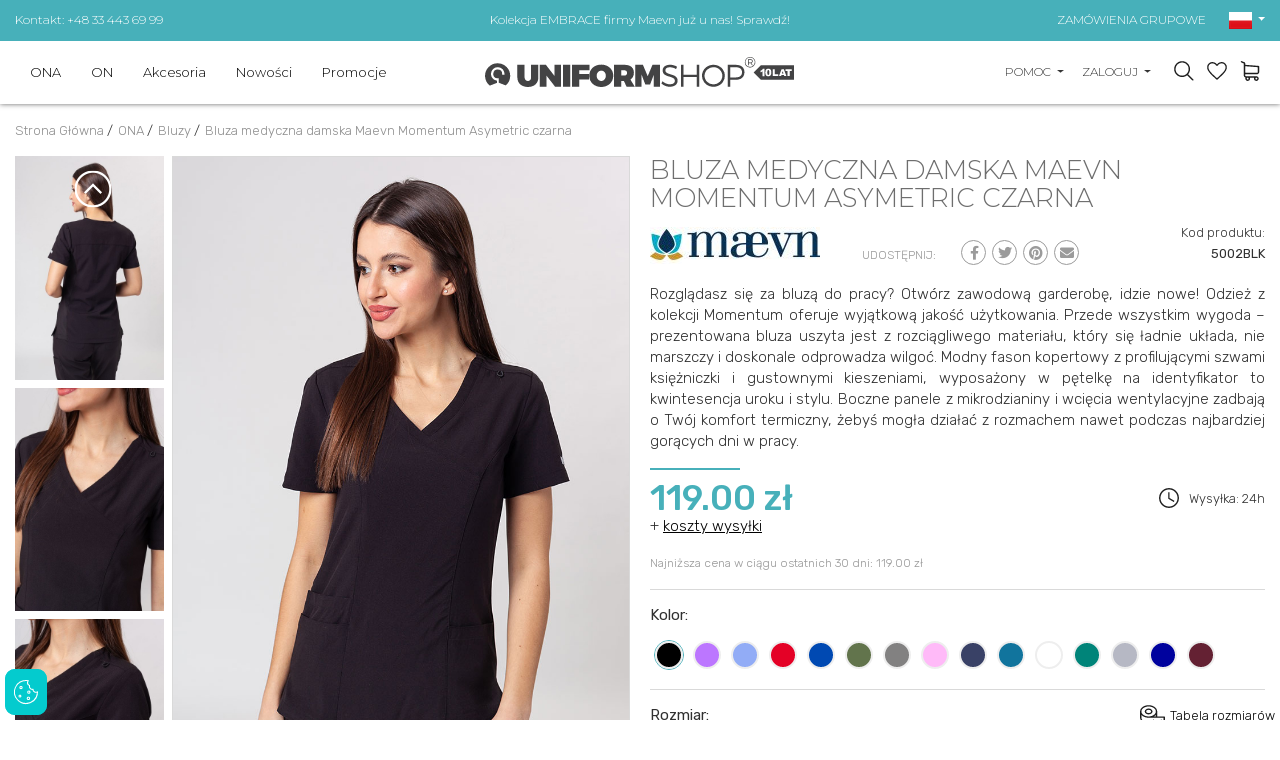

--- FILE ---
content_type: text/html; charset=UTF-8
request_url: https://www.uniformshop.pl/bluza-medyczna-damska-maevn-momentum-asymetric-czarna
body_size: 30687
content:
<!DOCTYPE html>
<html lang="pl" prefix="og: http://ogp.me/ns#">

<head>
    <meta charset="utf-8" />
    <meta http-equiv="X-UA-Compatible" content="IE=edge">
    <meta name="viewport" content="width=device-width,initial-scale=1,minimum-scale=1">

    <!--
	<meta http-equiv="cache-control" content="no-cache, must-revalidate, post-check=0, pre-check=0">
	<meta http-equiv="expires" content="Sat, 31 Oct 2014 00:00:00 GMT">
	<meta http-equiv="pragma" content="no-cache">
	-->

    <link rel="shortcut icon" href="https://www.uniformshop.pl/resources/images/favicon.ico" />
    <title>Bluza medyczna damska Maevn Momentum Asymetric czarna | ODZIEŻ MEDYCZNA DAMSKA | Bluza medyczna</title>
        <meta name="description"
        content="UniformShop | Bluza medyczna damska Maevn Momentum Asymetric czarna | Delikatne, elastyczne i Wytrzymałe Ubrania  | Dobra Cena, Szybka Wysyłka 24h!!!" />
        <meta name="keywords" content="UniformShop | Bluza medyczna damska Maevn Momentum Asymetric czarna | Delikatne, elastyczne i Wytrzymałe Ubrania  | Dobra Cena, Szybka Wysyłka 24h!!!" />

    <meta name="theme-color" content="#edeceb" />

    <meta property="og:locale" content="pl_pl" />
        <meta property="og:type" content="og:product" />
    <meta property="product:price:amount" content="119.00" />
            <meta property="og:title" content="Bluza medyczna damska Maevn Momentum Asymetric czarna | ODZIEŻ MEDYCZNA DAMSKA | Bluza medyczna" />
    <meta property="og:description" content="UniformShop | Bluza medyczna damska Maevn Momentum Asymetric czarna | Delikatne, elastyczne i Wytrzymałe Ubrania  | Dobra Cena, Szybka Wysyłka 24h!!!" />
    <meta property="og:url" content="https://www.uniformshop.pl/bluza-medyczna-damska-maevn-momentum-asymetric-czarna" />
    
            <meta property="og:image" content="https://www.uniformshop.pl/!uploads/products/b_img_6387.jpg" />
            <link rel="preconnect" href="https://fonts.googleapis.com">
    <link rel="preconnect" href="https://fonts.gstatic.com" crossorigin>

    <link rel="preload" as="style"
        href="https://fonts.googleapis.com/css2?family=Montserrat:wght@300;400;600;700&family=Rubik:wght@300;400;500;700&display=swap" />


    <!-- GoogleFonts -->
    <link rel="stylesheet"
        href="https://fonts.googleapis.com/css2?family=Montserrat:wght@300;400;600;700&family=Rubik:wght@300;400;500;700&display=swap"
        media="print" onload="this.media='all'" />


    <link rel="stylesheet"
        href="https://www.uniformshop.pl/load-css?v=1673976220_1733421764_1673296609"
        type="text/css" />

    

    <meta name="robots" content="index, follow">
    
     <link rel="alternate" hreflang="en" href="https://www.uniformshop.eu/womens-maevn-momentum-asymetric-scrub-top-black" /><link rel="alternate" href="https://www.uniformshop.pl/bluza-medyczna-damska-maevn-momentum-asymetric-czarna" hreflang="x-default" /> <link rel="alternate" hreflang="pl" href="https://www.uniformshop.pl/bluza-medyczna-damska-maevn-momentum-asymetric-czarna" /> <link rel="alternate" hreflang="cs" href="https://www.uniformshop.cz/lekarska-damska-halena-maevn-momentum-asymetric-cerna" /> <link rel="alternate" hreflang="sk" href="https://www.uniformshop.sk/lekarska-damska-bluza-maevn-momentum-asymetric-cierna" />
    <script id="jquery" defer
        src="https://www.uniformshop.pl/load-js?v=01748861405_1753633415">
    </script>

        <script>
    window.dataLayer = window.dataLayer || [];
    </script>

        <script>
    window.dataLayer = window.dataLayer || [];
    dataLayer.push({'ecomm_pagetype': 'product' ,
                'ecomm_prodid': 14015,
                'ecomm_totalvalue': '119.00'  });    </script>

    <script>
    (function(w, d, s, l, i) {
        w[l] = w[l] || [];
        w[l].push({
            'gtm.start': new Date().getTime(),
            event: 'gtm.js'
        });
        var f = d.getElementsByTagName(s)[0],
            j = d.createElement(s),
            dl = l != 'dataLayer' ? '&l=' + l : '';
        j.async = true;
        j.src =
            'https://www.googletagmanager.com/gtm.js?id=' + i + dl;
        f.parentNode.insertBefore(j, f);
    })(window, document, 'script', 'dataLayer', 'GTM-W69BKB');
    </script>
    <!-- End Google Tag Manager -->
    
        <meta name="google-site-verification" content="8gFjhYjFJzgSprBxcN0a-LEWS_5TyizeTyF_OW-inKY" />
    <meta name="facebook-domain-verification" content="9wo80yjbb5h6tdn9hc8andfewr36ot" />
    
    
    
    <script>
    /** DataFeedWatch tracker */
    __dfwTracker = {
        dimension: 7
    };
    (function() {
        var n, e, t = window,
            a = function() {
                var n = /dfw_tracker=([0-9a-zA-Z\-\_]+)/.exec(location.href);
                null !== n && s(n[1]) && (n = n[1]);
                return n
            }(),
            r = t.__dfwTracker || {},
            i = {
                gtag: function(n) {
                    var e = {};
                    e[n.name] = n.value, t.gtag("event", n.name, e)
                },
                ga: function(n) {
                    t._gaq.push(["set", n.name, n.value])
                },
                analytics: function(n) {
                    t.ga("set", n.name, n.value)
                }
            };
        if (r.dimension = r.dimension || 1, r.adapter = -1 < ["gtag", "ga", "analytics"].indexOf(r.adapter) ? r
            .adapter : null, "string" == typeof a) {
            var o = function() {
                    var n = "_dfwt",
                        e = f(n);
                    s(e) || (e = function() {
                        function n() {
                            return Math.floor(65536 * (1 + Math.random())).toString(16).substring(1)
                        }
                        return "dfwt" + n() + n() + n() + n() + n() + n()
                    }(), f(n, e));
                    return e
                }(),
                c = {
                    dimension: r.dimension,
                    name: "dimension" + r.dimension,
                    value: (n = o, e = a, "dfw_tracker=" + n + "-" + e)
                };
            try {
                null !== r.adapter ? u(r.adapter, c) : g(t.gtag) ? u("gtag", c) : s(t._gaq) && s(t._gaq.push) ? u(
                    "ga", c) : g(t.ga) && u("analytics", c)
            } catch (n) {
                console.error("dfw_tracker error: " + n.message)
            }
        }

        function u(n, e) {
            "function" == typeof i[n] && i[n](e)
        }

        function f(n, e) {
            var t = document;
            if (s(e)) {
                var a = new Date;
                return a.setTime(a.getTime() + 63072e6), t.cookie = [n, "=", e, "; expires=" + a.toUTCString(),
                    "; path=/"
                ].join("")
            }
            for (var r, i, o, c = n ? void 0 : {}, u = t.cookie ? t.cookie.split("; ") : [], f = 0, g = u
                    .length; f < g; f++) {
                if (i = (r = u[f].split("=")).shift(), o = r.join("="), n && n === i) {
                    c = d(o);
                    break
                }!n && s(o = d(o)) && (c[i] = o)
            }
            return c
        }

        function d(n) {
            0 === n.indexOf('"') && (n = n.slice(1, -1).replace(/\\"/g, '"').replace(/\\\\/g, "\\"));
            try {
                return n.replace(/\+/g, " ")
            } catch (n) {}
            return ""
        }

        function g(n) {
            return "function" == typeof n
        }

        function s(n) {
            return null !== n && void 0 !== n
        }
    })();
    /** DataFeedWatch tracker end */
    </script>
    
    <script src="https://www.google.com/recaptcha/api.js?render=6LcHm7YdAAAAADTwDmrVkxSAQR7TsuKyktQOn0R9"></script>
    <style>
    .grecaptcha-badge {
        visibility: hidden;
    }

    .grecaptcha-clause {
        margin-bottom: 0;
    }

    .grecaptcha-clause,
    .grecaptcha-clause>a {
        color: #6c757d;
        font-size: 12px;
    }

    .grecaptcha-clause>a {
        text-decoration: underline;
    }

    header #logo {
        padding: 0;
    }

    header #logo a {
        margin: 0;
    }

    /* header #logo a img {
        max-width: 100%;
        width: 300px;
        height: auto;
    } */



    @media screen and (max-width:991px) {
        header #logo a img {
            margin: 12px 0;
        }
    }
    </style>
</head>

<body>
    <script>
    var path = 'https://www.uniformshop.pl/';
    </script>
    <script>
    var pathBase = 'https://www.uniformshop.pl/';
    </script>
    <script>
    var sizeMsg = 'Proszę wybrać wariant produktu';
    </script>

    
        <noscript><img height="1" width="1"
            src="https://www.facebook.com/tr?id=1875856359330322&ev=PageView&noscript=1" /></noscript>
    
        <!-- Google Tag Manager (noscript) sekcja body -->
    <noscript><iframe src="https://www.googletagmanager.com/ns.html?id=GTM-W69BKB" height="0" width="0"
            style="display:none;visibility:hidden"></iframe></noscript>
    <!-- End Google Tag Manager (noscript) -->
        

    <div id="wrapper">
        <a class="up"><svg xmlns="http://www.w3.org/2000/svg" width="40.015" height="40.023" viewBox="0 0 40.015 40.023">
        <g transform="translate(-0.16 -0.15)">
            <g transform="translate(0.16 0.15)">
                <path
                    d="M40.175,20.162A20.007,20.007,0,1,1,20.163.15,20.033,20.033,0,0,1,40.175,20.162Zm-37.642,0a17.635,17.635,0,1,0,17.63-17.63A17.652,17.652,0,0,0,2.533,20.162Z"
                    transform="translate(-0.16 -0.15)" fill="#999" />
                <g transform="translate(10.297 13.887)">
                    <path d="M31.072,25.375l-1.683,1.683-8.032-8.014-8,8.014L11.66,25.366l9.7-9.706Z"
                        transform="translate(-11.66 -15.66)" fill="#999" />
                </g>
            </g>
        </g>
    </svg></a>

<header >
    <div class="header-pasek ">
        <div class="header-in">
            <div class="row align-items-center ">
                <div class="col-12 col-sm-4 text-center text-sm-left d-none d-sm-block">
                    <a href="https://www.uniformshop.pl/kontakt">Kontakt: +48 33 443 69 99</a>
                </div>
                <div class="col-12 col-sm-4 tc">
                                        <a
                        href="https://www.uniformshop.pl/products/search?keyword=embrace">Kolekcja EMBRACE firmy Maevn już u nas! Sprawdź!</a>
                                    </div>
                <div class="col-12 col-sm-4 text-center text-sm-right d-none d-sm-block">
                    <a href="https://www.uniformshop.pl/zamowienia-grupowe-i-hurtowe">ZAMÓWIENIA GRUPOWE</a>

                    <div id="langs" class="dropdown d-none d-md-inline-block">
                        <a class="dropdown-toggle" id="dropdownMenu2" data-toggle="dropdown" aria-haspopup="true"
                            aria-expanded="true" role="button">
                            <img src="https://www.uniformshop.pl/resources/images/pl.png" width="23" height="17" alt="pl" />
                        </a>
                        <div class="dropdown-menu" aria-labelledby="dropdownMenu2">
                            <a href="https://www.uniformshop.pl" class="dropdown-item active"><img src="https://www.uniformshop.pl/resources/images/pl.png" width="23" height="17" alt="pl" /> Polski / pln</a> <a href="https://www.uniformshop.cz" class="dropdown-item "><img src="https://www.uniformshop.pl/resources/images/cs.png" width="23" height="17" alt="pl" /> Český / czk</a> <a href="https://www.uniformshop.sk" class="dropdown-item "><img src="https://www.uniformshop.pl/resources/images/sk.png" width="23" height="17" alt="pl" /> Slovenský / eur</a> <a href="https://www.uniformshop.eu" class="dropdown-item "><img src="https://www.uniformshop.pl/resources/images/en.png" width="23" height="17" alt="pl" /> English / eur</a>                         </div>
                    </div>

                </div>
            </div>
        </div>
    </div>
    <div class="header-in">
        <div class="row align-items-center">

            <div id="menu-bg"></div>
            <nav class="col-12 col-lg-5 col-xl-4 ui-front">
                <a class="menu-close d-lg-none tr">&times;</a>

                <div id="search-form-mobile" class=" d-md-none">
                    <form action="https://www.uniformshop.pl/products/search" method="get">
                        <input id="keyword" class="inv" type="text" name="keyword"
                            value=""
                            placeholder="ZNAJDŹ PRODUKT..." />
                        <input id="go" type="image" name="send" src="https://www.uniformshop.pl/resources/images/icon-search.svg"
                            style="position: absolute; right: 30px; top: 23px;" alt="SZUKAJ" />
                        <input type="hidden" name="clear" value="true" />
                    </form>
                </div>
                <ul class="">
                    <li class="  normal">
								<a  href="https://www.uniformshop.pl/odziez-medyczna-damska">ONA</a><div class="submenu-wrap">
										<div class="submenu" >
										<div class="row align-items-start" >
										<div class="col-12 col-md-8 col-lg-4 two-col" ><a class=" " href="https://www.uniformshop.pl/bluzy-medyczne-damskie">Bluzy</a><a class=" " href="https://www.uniformshop.pl/spodnie-medyczne-damskie">Spodnie</a><a class=" " href="https://www.uniformshop.pl/komplety-medyczne-damskie">Komplety</a><a class=" " href="https://www.uniformshop.pl/zakiety">Żakiety</a><a class=" " href="https://www.uniformshop.pl/fartuchy-medyczne-damskie">Fartuchy</a><a class=" " href="https://www.uniformshop.pl/spodnice">Spódnice</a><a class=" " href="https://www.uniformshop.pl/sukienki">Sukienki</a><a class=" " href="https://www.uniformshop.pl/koszulki-medyczne-damskie">Koszulki</a><a class=" " href="https://www.uniformshop.pl/bluzy-polarowe-damskie">Bluzy polarowe</a><a class=" " href="https://www.uniformshop.pl/kamizelki">Kamizelki</a><a class=" " href="https://www.uniformshop.pl/kurtki">Kurtki</a><a class=" " href="https://www.uniformshop.pl/czepki-damskie">Czepki</a><a class=" " href="https://www.uniformshop.pl/obuwie-medyczne-damskie">Obuwie</a><a class=" " href="https://www.uniformshop.pl/skarpetki">Skarpetki</a></div>
									<div class="d-none d-lg-block col-md-4 col-lg-8 submenu-items" >
										<div class="row align-items-end">
<div class="col-12 col-lg-3" style="text-align: center;"><a href="https://www.uniformshop.pl/vouchery-upominkowe"><img src="/!uploads/submenu/sm1.jpg" alt="" width="229" height="270" /></a><br /><a href="https://www.uniformshop.pl/vouchery-upominkowe">Vouchery</a></div>
<div class="col-12 col-lg-3" style="text-align: center;"><a href="https://www.uniformshop.pl/zamowienia-grupowe-i-hurtowe"><img src="!uploads/submenu/sm2.jpg" alt="" width="229" height="270" /></a><br /><a href="https://www.uniformshop.pl/zamowienia-grupowe-i-hurtowe">Zamówienia grupowe</a></div>
<div class="col-12 col-lg-3" style="text-align: center;"><a href="https://www.uniformshop.pl/hafty-i-nadruki"><img src="!uploads/sm1new.jpg" alt="" width="229" height="270" /></a><br /><a href="https://www.uniformshop.pl/hafty-i-nadruki">Hafty i nadruki</a></div>
<div class="col-12 col-lg-3" style="text-align: center;"><a href="https://www.uniformshop.pl/products/search?keyword=jogger"><img src="!uploads/sm4.jpg" alt="" width="229" height="270" /></a><br /><a href="https://www.uniformshop.pl/products/search?keyword=jogger">Spodnie Jogger</a></div>
</div>
									</div>
									</div>									
									</div>
								</div></li><li class="  normal">
								<a  href="https://www.uniformshop.pl/odziez-medyczna-meska">ON</a><div class="submenu-wrap">
										<div class="submenu" >
										<div class="row align-items-start" >
										<div class="col-12 col-md-8 col-lg-4 two-col" ><a class=" " href="https://www.uniformshop.pl/bluzy-medyczne-meskie">Bluzy</a><a class=" " href="https://www.uniformshop.pl/spodnie-medyczne-meskie">Spodnie</a><a class=" " href="https://www.uniformshop.pl/komplety-medyczne-meskie">Komplety</a><a class=" " href="https://www.uniformshop.pl/fartuchy-medyczne-meskie">Fartuchy</a><a class=" " href="https://www.uniformshop.pl/koszulki-medyczne-meskie">Koszulki</a><a class=" " href="https://www.uniformshop.pl/bluzy-polarowe-meskie">Bluzy polarowe</a><a class=" " href="https://www.uniformshop.pl/czepki-meskie">Czepki</a><a class=" " href="https://www.uniformshop.pl/obuwie-medyczne-meskie">Obuwie</a><a class=" " href="https://www.uniformshop.pl/skarpetki-1">Skarpetki</a></div>
									<div class="d-none d-lg-block col-md-4 col-lg-8 submenu-items" >
										<div class="row align-items-end">
<div class="col-12 col-lg-3" style="text-align: center;"><a href="https://www.uniformshop.pl/vouchery-upominkowe"><img src="!uploads/submenu/sm1.jpg" alt="" width="229" height="270" /></a><br /><a href="https://www.uniformshop.pl/vouchery-upominkowe">Vouchery</a></div>
<div class="col-12 col-lg-3" style="text-align: center;"><a href="https://www.uniformshop.pl/zamowienia-grupowe-i-hurtowe"><img src="!uploads/submenu/sm2.jpg" alt="" width="229" height="270" /></a><br /><a href="https://www.uniformshop.pl/zamowienia-grupowe-i-hurtowe">Zamówienia grupowe</a></div>
<div class="col-12 col-lg-3" style="text-align: center;"><a href="https://www.uniformshop.pl/hafty-i-nadruki"><img src="!uploads/sm1new.jpg" alt="" width="229" height="270" /></a><br /><a href="https://www.uniformshop.pl/hafty-i-nadruki">Hafty i nadruki</a></div>
<div class="col-12 col-lg-3" style="text-align: center;"><a href="https://www.uniformshop.pl/bluzy-medyczne-meskie"><img src="!uploads/menu_meskie_4.jpg" alt="" width="229" height="270" /></a><br /><a href="https://www.uniformshop.pl/bluzy-medyczne-meskie">Męskie bluzy medyczne</a></div>
</div>
									</div>
									</div>									
									</div>
								</div></li><li class="  normal">
								<a  href="https://www.uniformshop.pl/akcesoria">Akcesoria</a><div class="submenu-wrap">
										<div class="submenu" >
										<div class="row align-items-start" >
										<div class="col-12 col-md-8 col-lg-4 two-col" ><a class=" " href="https://www.uniformshop.pl/torby-medyczne">Torby medyczne</a><a class=" " href="https://www.uniformshop.pl/cisnieniomierze">Ciśnieniomierze</a><a class=" " href="https://www.uniformshop.pl/stetoskopy">Stetoskopy</a><a class=" " href="https://www.uniformshop.pl/maski-ochronne">Maski ochronne</a><a class=" " href="https://www.uniformshop.pl/podklady-higieniczne">Podkłady higieniczne</a><a class=" " href="https://www.uniformshop.pl/reczniki-papierowe">Ręczniki papierowe</a><a class=" " href="https://www.uniformshop.pl/jednorazowe">Jednorazowe</a><a class=" " href="https://www.uniformshop.pl/inne">Inne</a></div>
									<div class="d-none d-lg-block col-md-4 col-lg-8 submenu-items" >
										<div class="row align-items-end">
<div class="col-12 col-lg-3" style="text-align: center;"><a href="https://www.uniformshop.pl/vouchery-upominkowe"><img src="!uploads/submenu/sm1.jpg" alt="" width="229" height="270" /></a><br /><a href="https://www.uniformshop.pl/vouchery-upominkowe">Vouchery</a></div>
<div class="col-12 col-lg-3" style="text-align: center;"><a href="https://www.uniformshop.pl/zamowienia-grupowe-i-hurtowe"><img src="!uploads/submenu/sm2.jpg" alt="" width="229" height="270" /></a><br /><a href="https://www.uniformshop.pl/zamowienia-grupowe-i-hurtowe">Zamówienia grupowe</a></div>
<div class="col-12 col-lg-3" style="text-align: center;"><a href="https://www.uniformshop.pl/hafty-i-nadruki"><img src="!uploads/sm1new.jpg" alt="" width="229" height="270" /></a><br /><a href="https://www.uniformshop.pl/hafty-i-nadruki">Hafty i nadruki</a></div>
<div class="col-12 col-lg-3" style="text-align: center;"><a href="https://www.uniformshop.pl/products/search?keyword=Ci%C5%9Bnieniomierz"><img src="!uploads/submenu/smcisn.jpg" alt="" /></a><br /><a href="https://www.uniformshop.pl/products/search?keyword=Ci%C5%9Bnieniomierz">Ciśnieniomierze</a></div>
</div>
									</div>
									</div>									
									</div>
								</div></li><li class="  novelty">
								<a  href="https://www.uniformshop.pl/nowe-produkty">Nowości</a></li><li class="  promotions">
								<a  href="https://www.uniformshop.pl/wyprzedaz">Promocje</a></li><li class="d-lg-none pt-3" >
								<a class="sub" href="javascript:void(0);">Pomoc</a><div class="submenu-wrap">
									<div class="submenu" >
									<div class="row align-items-start" >
										<div class="col-12" ><a class=" " href="https://www.uniformshop.pl/jak-zlozyc-zamowienie">Jak złożyć zamówienie?</a><a class=" " href="https://www.uniformshop.pl/dostawa-formy-platnosci-czas-realizacji">Dostawa, formy płatności, czas realizacji</a><a class=" " href="https://www.uniformshop.pl/zwroty-reklamacje">Zwroty, reklamacje</a><a class=" " href="https://www.uniformshop.pl/hafty-i-nadruki">Personalizacja produktów</a><a class=" " href="https://www.uniformshop.pl/zamowienia-grupowe-i-hurtowe">Zamówienia grupowe i hurtowe</a><a class=" " href="https://www.uniformshop.pl/rabaty-w-uniformshop">Rabaty w Uniformshop</a><a class=" " href="https://www.uniformshop.pl/program-lojalnosciowy">Program lojalnościowy</a><a class=" " href="https://www.uniformshop.pl/wysylka-za-granice">Wysyłka za granicę</a></div>
								</div>
								</div>
							</div></li>
						<li class="d-lg-none"><a href="https://www.uniformshop.pl/kontakt"  >Kontakt</a></li><li class="d-lg-none pt-3 "><a href="https://www.uniformshop.pl/orders/basket"  >Koszyk</a></li>
							<li class="d-lg-none "><a href="https://www.uniformshop.pl/orders/storage"  >Ulubione</a></li>	<li class="d-lg-none "><a href="https://www.uniformshop.pl/user/login"  >Moje Konto</a></li><li class="d-lg-none tc pt-3"><a href="https://www.uniformshop.pl" class="flag active"><img src="https://www.uniformshop.pl/resources/images/pl.png" width="23" height="17"  alt="pl" /></a> <a href="https://www.uniformshop.sk" class="flag "><img src="https://www.uniformshop.pl/resources/images/sk.png" width="23" height="17"  alt="pl" /></a> <a href="https://www.uniformshop.cz" class="flag "><img src="https://www.uniformshop.pl/resources/images/cs.png" width="23" height="17"  alt="pl" /></a> <a href="https://www.uniformshop.eu" class="flag "><img src="https://www.uniformshop.pl/resources/images/en.png" width="23" height="17"  alt="pl" /></a> </li>                </ul>
            </nav>


            
            <div class="col-7 col-sm-7 col-md-5 col-lg-2 col-xl-4 text-left text-lg-center" id="logo">
                <a href="https://www.uniformshop.pl/"><img src="https://www.uniformshop.pl/resources/images/logo_10lat_pl.svg"
                        style="max-width: 309px;" alt="" width="309" height="30" /></a>
            </div>


            <div class="col-5 col-sm-5 col-md-7 col-lg-5 col-xl-4 tr" id="panel">
                
                <div class="dropdown  d-none d-md-inline-block">
                    <a class="dropdown-toggle" id="dropdownMenu3" data-toggle="dropdown" aria-haspopup="true"
                        aria-expanded="true" role="button">
                        POMOC                    </a>
                    <div class="dropdown-menu dropdown-menu-right" aria-labelledby="dropdownMenu3">
                        <a href="https://www.uniformshop.pl/jak-zlozyc-zamowienie" class="dropdown-item " >Jak złożyć zamówienie?</a><a href="https://www.uniformshop.pl/dostawa-formy-platnosci-czas-realizacji" class="dropdown-item " >Dostawa, formy płatności, czas realizacji</a><a href="https://www.uniformshop.pl/zwroty-reklamacje" class="dropdown-item " >Zwroty, reklamacje</a><a href="https://www.uniformshop.pl/hafty-i-nadruki" class="dropdown-item " >Personalizacja produktów</a><a href="https://www.uniformshop.pl/zamowienia-grupowe-i-hurtowe" class="dropdown-item " >Zamówienia grupowe i hurtowe</a><a href="https://www.uniformshop.pl/rabaty-w-uniformshop" class="dropdown-item " >Rabaty w Uniformshop</a><a href="https://www.uniformshop.pl/program-lojalnosciowy" class="dropdown-item " >Program lojalnościowy</a><a href="https://www.uniformshop.pl/wysylka-za-granice" class="dropdown-item " >Wysyłka za granicę</a><a href="https://www.uniformshop.pl/kontakt" class="dropdown-item" >Kontakt</a>                    </div>
                </div>

                <div class="dropdown d-none d-md-inline-block">
                    <a class="dropdown-toggle" id="dropdownMenu1" data-toggle="dropdown" aria-haspopup="true"
                        aria-expanded="true" role="button">
                        ZALOGUJ                    </a>
                    <div class="dropdown-menu dropdown-menu-right" aria-labelledby="dropdownMenu1">
                        <a class="dropdown-item" href="https://www.uniformshop.pl/user/login">zaloguj</a><a class="dropdown-item" href="https://www.uniformshop.pl/user/register" rel="nofollow">zarejestruj</a><a class="dropdown-item" href="https://www.uniformshop.pl/user/remind" rel="nofollow">przypomnij hasło</a>                    </div>
                </div>

                <a id="show-search" class="d-none d-md-inline-block"></a>

                <a id="storage" data-href="https://www.uniformshop.pl/orders/storage" class="d-inline-block">
                    <div class="count" style="display: none;">0</div>
                </a>

                <a id="basket" data-href="https://www.uniformshop.pl/orders/basket" class="d-inline-block">
                                    </a>
                <a id="hamburger" class="hamburger d-lg-none">
                    <div></div>
                    <div></div>
                    <div></div>
                </a>
            </div>

        </div>
    </div>
</header>

<div id="search-form" class="header-modal">
    <form action="https://www.uniformshop.pl/products/search" method="get">
        <input id="keyword2" class="inv" type="text" name="keyword"
            value=""
            placeholder="SZUKAJ..." />
        <input id="go2" type="image" name="send" src="https://www.uniformshop.pl/resources/images/icon-search.svg"
            alt="SZUKAJ" />
        <input type="hidden" name="clear" value="true" />
    </form>
</div>

<script>
document.getElementById('jquery').addEventListener('load', function() {

    $("input#keyword2").autocomplete({
        source: "https://www.uniformshop.pl/products/autocomplete",
        minLength: 3,
        delay: 200,
        select: function(event, ui) {
            setTimeout(function() {
                top.location.href = 'https://www.uniformshop.pl/' + ui.item.id;
            }, 300);
        }
    }).data("ui-autocomplete")._renderItem = function(ul, item) {
        //console.log(item);
        var ret;
        if (item.thumb != '') {
            ret = $("<li>")
                .append("<a><img src=\"https://www.uniformshop.pl/!uploads/products/s_" + item.thumb +
                    "\" style=\"width: 40px;\"/> " + item.label + "<br><b>" + item.price +
                    "  </b></a>")
                .appendTo(ul);
        } else {
            ret = $("<li>").append("<a> " + item.label + "</a>").appendTo(ul);
        }

        return ret;
    };

    //musi byc osobno
    $("input#keyword").autocomplete({
        source: "https://www.uniformshop.pl/products/autocomplete",
        minLength: 3,
        delay: 200,
        select: function(event, ui) {
            setTimeout(function() {
                top.location.href = 'https://www.uniformshop.pl/' + ui.item.id;
            }, 300);
        }
    }).data("ui-autocomplete")._renderItem = function(ul, item) {
        //console.log(item);
        var ret;
        if (item.thumb != '') {
            ret = $("<li>")
                .append("<a><img src=\"https://www.uniformshop.pl/!uploads/products/s_" + item.thumb +
                    "\" style=\"width: 40px;\"/> " + item.label + "<br><b>" + item.price +
                    "</b></a>")
                .appendTo(ul);
        } else {
            ret = $("<li>").append("<a> " + item.label + "</a>").appendTo(ul);
        }

        return ret;
    };

});
</script>

<div id="basket_min" class="header-modal"><form action="https://www.uniformshop.pl/orders/basket" method="post" class=" form-horizontal"><div class="h4">Produkty w koszyku (<span class="cart_count">0</span>) <a class="close"><img src="https://www.uniformshop.pl/resources/images/close.png" alt="" /></a></div>	
			<div class="scroll">
		 	<table class="basket_min"><tr><td style="padding: 0;">Koszyk jest pusty</td></tr>
					</table>
					</div></form></div><div id="storage_min" class="header-modal">
	<div class="h4">MOJE ULUBIONE <a class="close"><img src="https://www.uniformshop.pl/resources/images/close.png" alt="" /></a></div>
	<div class="scroll">
		<table class="basket_min">
			<tr><td style="padding: 0;">Lista jest pusta</td></tr>		</table>
	</div>
</div>

<div id="modal-bg"></div>

<div id="container" class="clearfix">
    <ol class="breadcrumbs" itemscope itemtype="http://schema.org/BreadcrumbList">
    <li itemprop="itemListElement" itemscope itemtype="http://schema.org/ListItem">
				<a itemprop="item" href="https://www.uniformshop.pl/">
					<span itemprop="name">Strona Główna</span>
				</a> / 
				<meta itemprop="position" content="1" />
		</li><li itemprop="itemListElement" itemscope itemtype="http://schema.org/ListItem">
					<a itemprop="item" href="https://www.uniformshop.pl/odziez-medyczna-damska">
						<span itemprop="name">ONA</span>
					</a> /  
					<meta itemprop="position" content="2" />
			</li><li itemprop="itemListElement" itemscope itemtype="http://schema.org/ListItem">
					<a itemprop="item" href="https://www.uniformshop.pl/bluzy-medyczne-damskie">
						<span itemprop="name">Bluzy</span>
					</a> /  
					<meta itemprop="position" content="3" />
			</li><li itemprop="itemListElement" itemscope itemtype="http://schema.org/ListItem">
					<a itemprop="item" href="https://www.uniformshop.pl/bluza-medyczna-damska-maevn-momentum-asymetric-czarna">
						<span itemprop="name">Bluza medyczna damska Maevn Momentum Asymetric czarna</span>
					</a> 
					<meta itemprop="position" content="4" />
			</li></ol>                    
<div id="center-column" class="">

    <div class="">
        
		<div class="row prod-details"><div class="col-12 col-md-6 paddb-70">
			
					<div class="row no-gutters d-none d-md-flex">
						<div class="col-3 karuzela-4"><div id="karuzela-prod" class="karuzela">
								<div id="karuzela-prod-in" class="karuzela-in"><div class="item">
										<a href="https://www.uniformshop.pl/!uploads/gallery/b_img_6394.jpg"    class="swipebox" rel="pp_gal">
											<img src="https://www.uniformshop.pl/!uploads/gallery/s_img_6394.jpg" alt="Bluza medyczna damska Maevn Momentum Asymetric czarna-1" title="Bluza medyczna damska Maevn Momentum Asymetric czarna-1" width="404" height="606" />
										</a>
									</div><div class="item">
										<a href="https://www.uniformshop.pl/!uploads/gallery/b_img_6390.jpg"    class="swipebox" rel="pp_gal">
											<img src="https://www.uniformshop.pl/!uploads/gallery/s_img_6390.jpg" alt="Bluza medyczna damska Maevn Momentum Asymetric czarna-2" title="Bluza medyczna damska Maevn Momentum Asymetric czarna-2" width="404" height="606" />
										</a>
									</div><div class="item">
										<a href="https://www.uniformshop.pl/!uploads/gallery/b_img_6391.jpg"    class="swipebox" rel="pp_gal">
											<img src="https://www.uniformshop.pl/!uploads/gallery/s_img_6391.jpg" alt="Bluza medyczna damska Maevn Momentum Asymetric czarna-3" title="Bluza medyczna damska Maevn Momentum Asymetric czarna-3" width="404" height="606" />
										</a>
									</div><div class="item">
										<a href="https://www.uniformshop.pl/!uploads/gallery/b_img_6393.jpg"    class="swipebox" rel="pp_gal">
											<img src="https://www.uniformshop.pl/!uploads/gallery/s_img_6393.jpg" alt="Bluza medyczna damska Maevn Momentum Asymetric czarna-4" title="Bluza medyczna damska Maevn Momentum Asymetric czarna-4" width="404" height="606" />
										</a>
									</div><div class="item">
										<a href="https://www.uniformshop.pl/!uploads/gallery/b_img_6392.jpg"    class="swipebox" rel="pp_gal">
											<img src="https://www.uniformshop.pl/!uploads/gallery/s_img_6392.jpg" alt="Bluza medyczna damska Maevn Momentum Asymetric czarna-5" title="Bluza medyczna damska Maevn Momentum Asymetric czarna-5" width="404" height="606" />
										</a>
									</div><div class="item">
										<a href="https://www.uniformshop.pl/!uploads/gallery/b_img_6397.jpg"    class="swipebox" rel="pp_gal">
											<img src="https://www.uniformshop.pl/!uploads/gallery/s_img_6397.jpg" alt="Bluza medyczna damska Maevn Momentum Asymetric czarna-6" title="Bluza medyczna damska Maevn Momentum Asymetric czarna-6" width="404" height="606" />
										</a>
									</div><div class="item">
										<a href="https://www.uniformshop.pl/!uploads/gallery/b_img_6399.jpg"    class="swipebox" rel="pp_gal">
											<img src="https://www.uniformshop.pl/!uploads/gallery/s_img_6399.jpg" alt="Bluza medyczna damska Maevn Momentum Asymetric czarna-7" title="Bluza medyczna damska Maevn Momentum Asymetric czarna-7" width="404" height="606" />
										</a>
									</div><div class="item">
										<a href="https://www.uniformshop.pl/!uploads/gallery/b_20230316_110051_momentum_5002.jpg"    class="swipebox" rel="pp_gal">
											<img src="https://www.uniformshop.pl/!uploads/gallery/s_20230316_110051_momentum_5002.jpg" alt="Bluza medyczna damska Maevn Momentum Asymetric czarna-8" title="Bluza medyczna damska Maevn Momentum Asymetric czarna-8" width="404" height="606" />
										</a>
									</div>		
								</div>
							</div></div>
						  <div class="col-9 karuzela-8 ramka2 posr">
							<a href="https://www.uniformshop.pl/!uploads/products/b_img_6387.jpg"   class="swipebox" rel="pp_gal">
								<img src="https://www.uniformshop.pl/!uploads/products/b_img_6387.jpg" class="mw-100"  alt="Bluza medyczna damska Maevn Momentum Asymetric czarna" id="big-pic" width="800" height="1200" />
							</a></div></div>        <div class="products-slider product-single-images">
            <div class="product-single-images__swiper swiper   d-md-none">
                <div class="swiper-wrapper">
                    <div class="swiper-slide">
                        <img src="https://www.uniformshop.pl/!uploads/products/b_img_6387.jpg" class="mw-100"  alt="Bluza medyczna damska Maevn Momentum Asymetric czarna" id="big-pic" width="800" height="1200" />                    </div>

                    <div class="swiper-slide"><img src="https://www.uniformshop.pl/!uploads/gallery/b_img_6394.jpg" class="mw-100"  alt="Bluza medyczna damska Maevn Momentum Asymetric czarna-1" title="Bluza medyczna damska Maevn Momentum Asymetric czarna-1" width="404" height="606" /></div><div class="swiper-slide"><img src="https://www.uniformshop.pl/!uploads/gallery/b_img_6390.jpg" class="mw-100"  alt="Bluza medyczna damska Maevn Momentum Asymetric czarna-2" title="Bluza medyczna damska Maevn Momentum Asymetric czarna-2" width="404" height="606" /></div><div class="swiper-slide"><img src="https://www.uniformshop.pl/!uploads/gallery/b_img_6391.jpg" class="mw-100"  alt="Bluza medyczna damska Maevn Momentum Asymetric czarna-3" title="Bluza medyczna damska Maevn Momentum Asymetric czarna-3" width="404" height="606" /></div><div class="swiper-slide"><img src="https://www.uniformshop.pl/!uploads/gallery/b_img_6393.jpg" class="mw-100"  alt="Bluza medyczna damska Maevn Momentum Asymetric czarna-4" title="Bluza medyczna damska Maevn Momentum Asymetric czarna-4" width="404" height="606" /></div><div class="swiper-slide"><img src="https://www.uniformshop.pl/!uploads/gallery/b_img_6392.jpg" class="mw-100"  alt="Bluza medyczna damska Maevn Momentum Asymetric czarna-5" title="Bluza medyczna damska Maevn Momentum Asymetric czarna-5" width="404" height="606" /></div><div class="swiper-slide"><img src="https://www.uniformshop.pl/!uploads/gallery/b_img_6397.jpg" class="mw-100"  alt="Bluza medyczna damska Maevn Momentum Asymetric czarna-6" title="Bluza medyczna damska Maevn Momentum Asymetric czarna-6" width="404" height="606" /></div><div class="swiper-slide"><img src="https://www.uniformshop.pl/!uploads/gallery/b_img_6399.jpg" class="mw-100"  alt="Bluza medyczna damska Maevn Momentum Asymetric czarna-7" title="Bluza medyczna damska Maevn Momentum Asymetric czarna-7" width="404" height="606" /></div><div class="swiper-slide"><img src="https://www.uniformshop.pl/!uploads/gallery/b_20230316_110051_momentum_5002.jpg" class="mw-100"  alt="Bluza medyczna damska Maevn Momentum Asymetric czarna-8" title="Bluza medyczna damska Maevn Momentum Asymetric czarna-8" width="404" height="606" /></div>                </div>
            </div>
            <div class="swiper-arrows">
    <style>
    .swiper-arrows {
        align-items: center;
        display: flex;
        justify-content: space-between;
        pointer-events: none
    }

    .swiper-arrows button {
        align-items: center;
        background-color: #fff;
        border-radius: 50%;
        display: flex;
        height: 2.8125rem;
        justify-content: center;
        pointer-events: all;
        transition: background-color .3s ease-in-out 0ms;
        width: 2.8125rem
    }

    @media (min-width:992px) {
        .swiper-arrows button {
            height: 4.125rem;
            width: 4.125rem
        }
    }

    .swiper-arrows button:disabled {
        background-color: #d9d9d9;
        cursor: default
    }

    @media (hover:hover) {
        .swiper-arrows button path {
            transition: fill .3s ease-in-out 0ms
        }

        .swiper-arrows button:hover:not(:disabled) path {
            fill: #47b0ba
        }
    }

    .swiper-arrows .swiper-button-prev svg {
        transform: scale(-1)
    }

    .swiper-arrows svg {
        width: .6875rem
    }

    @media (min-width:992px) {
        .swiper-arrows svg {
            width: auto
        }
    }

    .screen-reader-text {
        display: none
    }
    </style>
    <button type="button" class="swiper-button-prev">
        <svg xmlns="http://www.w3.org/2000/svg" width="13.738" height="21.594" viewBox="0 0 13.738 21.594">
            <g transform="translate(13.738 21.594) rotate(180)">
                <path
                    d="M.861,20.732a2.941,2.941,0,0,1,0-4.159L6.638,10.8.861,5.02A2.941,2.941,0,0,1,5.02.861l7.856,7.856a2.941,2.941,0,0,1,0,4.159L5.021,20.732a2.942,2.942,0,0,1-4.16,0Z"
                    transform="translate(13.738 21.594) rotate(180)" />
            </g>
        </svg>
        <span class="screen-reader-text">Poprzedni slajd</span>
    </button>
    <button type="button" class="swiper-button-next">
        <svg xmlns="http://www.w3.org/2000/svg" width="13.738" height="21.594" viewBox="0 0 13.738 21.594">
            <g transform="translate(13.738 21.594) rotate(180)">
                <path
                    d="M.861,20.732a2.941,2.941,0,0,1,0-4.159L6.638,10.8.861,5.02A2.941,2.941,0,0,1,5.02.861l7.856,7.856a2.941,2.941,0,0,1,0,4.159L5.021,20.732a2.942,2.942,0,0,1-4.16,0Z"
                    transform="translate(13.738 21.594) rotate(180)" />
            </g>
        </svg>
        <span class="screen-reader-text">Następny slajd</span>
    </button>
</div><div class="swiper-pagination-wrapper">
    <style>
    .swiper-pagination {
        display: flex;
        flex-flow: row wrap;
        gap: .3125rem .625rem;
        justify-content: center;
        padding: .875rem 0
    }

    @media (min-width:992px) {
        .swiper-pagination {
            padding: .75rem 0
        }
    }

    .swiper-pagination-bullet {
        border: 1px solid #707070;
        border-radius: 50%;
        height: .9375rem;
        position: relative;
        width: .9375rem
    }

    @media (min-width:992px) {
        .swiper-pagination-bullet {
            height: 1.375rem;
            width: 1.375rem
        }
    }

    .swiper-pagination-bullet:before {
        background-color: #47b0ba;
        border-radius: 50%;
        content: "";
        height: .5625rem;
        left: .125rem;
        opacity: 0;
        position: absolute;
        top: .125rem;
        transition: opacity .3s ease-in-out 0ms;
        width: .5625rem;
        will-change: opacity
    }

    @media (min-width:992px) {
        .swiper-pagination-bullet:before {
            height: .875rem;
            left: .1875rem;
            top: .1875rem;
            width: .875rem
        }
    }

    @media (hover:hover) {
        .swiper-pagination-bullet:hover:before {
            opacity: 1
        }
    }

    .swiper-pagination-bullet-active:before {
        opacity: 1
    }
    </style>
    <div class="swiper-pagination"></div>
</div>        </div>

    </div>
    <div class="col-12 col-md-6" >
				<h1 class="centerheader prods" >Bluza medyczna damska Maevn Momentum Asymetric czarna</h1>    <div class="share-group d-xl-none mt-4 mb-4 " style="text-align: left;">
        <ul class="list-inline social-listing">
            <li class="share-this font-1">
                UDOSTĘPNIJ:
            </li>
            <li class="facebook">
                <div class="title font-1">Facebook</div>
                <a class="trasition-all" title="Share on Facebook" href="#" target="_blank" rel="nofollow"
                    onclick="window.open('https://www.facebook.com/sharer/sharer.php?u='+'https%3A%2F%2Fwww.uniformshop.pl%2Fbluza-medyczna-damska-maevn-momentum-asymetric-czarna','facebook-share-dialog','width=626,height=436');return false;"><i
                        class="fab fa-facebook-f"></i>
                </a>
            </li>
            <li class="twitter">
                <div class="title font-1">Twitter</div>
                <a class="trasition-all" href="#" title="Share on Twitter" rel="nofollow" target="_blank"
                    onclick="window.open('http://twitter.com/share?text=Bluza+medyczna+damska+Maevn+Momentum+Asymetric+czarna&url=https%3A%2F%2Fwww.uniformshop.pl%2Fbluza-medyczna-damska-maevn-momentum-asymetric-czarna','twitter-share-dialog','width=626,height=436');return false;"><i
                        class="fab fa-twitter"></i>
                </a>
            </li>
            <li class="pinterest">
                <div class="title font-1">Pinterest</div>
                <a class="trasition-all" href="#" title="Pin this" rel="nofollow" target="_blank"
                    onclick="window.open('//pinterest.com/pin/create/button/?url=https%3A%2F%2Fwww.uniformshop.pl%2Fbluza-medyczna-damska-maevn-momentum-asymetric-czarna&amp;','pin-share-dialog','width=626,height=436');return false;"><i
                        class="fab fa-pinterest"></i>
                </a>
            </li>
            <li class="email">
                <div class="title font-1">Email</div>
                <a class="trasition-all"
                    href="mailto:?subject=Bluza+medyczna+damska+Maevn+Momentum+Asymetric+czarna&amp;body=https%3A%2F%2Fwww.uniformshop.pl%2Fbluza-medyczna-damska-maevn-momentum-asymetric-czarna"
                    title="Email"><i class="fas fa-envelope"></i>
                </a>
            </li>
        </ul>
    </div>
    <div class="row align-items-end producer">
					<div class="col-12 col-sm-6 col-xl-4"><a href="https://www.uniformshop.pl/maevn-uniforms"><img  src="https://www.uniformshop.pl/!uploads/producers/s_maevn-new.jpg" width="170" height="37" class="mw-100" alt="" /></a></div>
					  <div class="col-12 col-xl-5 d-none d-xl-block">    <div class="share-group" style="text-align: left; position: relative; top: 5px;">
        <ul class="list-inline social-listing">
            <li class="share-this font-1">
                UDOSTĘPNIJ:
            </li>
            <li class="facebook">
                <div class="title font-1">Facebook</div>
                <a class="trasition-all" title="Share on Facebook" href="#" target="_blank" rel="nofollow"
                    onclick="window.open('https://www.facebook.com/sharer/sharer.php?u='+'https%3A%2F%2Fwww.uniformshop.pl%2Fbluza-medyczna-damska-maevn-momentum-asymetric-czarna','facebook-share-dialog','width=626,height=436');return false;"><i
                        class="fab fa-facebook-f"></i>
                </a>
            </li>
            <li class="twitter">
                <div class="title font-1">Twitter</div>
                <a class="trasition-all" href="#" title="Share on Twitter" rel="nofollow" target="_blank"
                    onclick="window.open('http://twitter.com/share?text=Bluza+medyczna+damska+Maevn+Momentum+Asymetric+czarna&url=https%3A%2F%2Fwww.uniformshop.pl%2Fbluza-medyczna-damska-maevn-momentum-asymetric-czarna','twitter-share-dialog','width=626,height=436');return false;"><i
                        class="fab fa-twitter"></i>
                </a>
            </li>
            <li class="pinterest">
                <div class="title font-1">Pinterest</div>
                <a class="trasition-all" href="#" title="Pin this" rel="nofollow" target="_blank"
                    onclick="window.open('//pinterest.com/pin/create/button/?url=https%3A%2F%2Fwww.uniformshop.pl%2Fbluza-medyczna-damska-maevn-momentum-asymetric-czarna&amp;','pin-share-dialog','width=626,height=436');return false;"><i
                        class="fab fa-pinterest"></i>
                </a>
            </li>
            <li class="email">
                <div class="title font-1">Email</div>
                <a class="trasition-all"
                    href="mailto:?subject=Bluza+medyczna+damska+Maevn+Momentum+Asymetric+czarna&amp;body=https%3A%2F%2Fwww.uniformshop.pl%2Fbluza-medyczna-damska-maevn-momentum-asymetric-czarna"
                    title="Email"><i class="fas fa-envelope"></i>
                </a>
            </li>
        </ul>
    </div>
    </div>
					  <div class="col-12 col-sm-6 col-xl-3 text-sm-right fs13 mt-3 mt-sm-0">
						Kod produktu: <b>5002BLK</b>
					  </div>
				</div>
				<div class="tj"><p>Rozglądasz się za bluzą do pracy? Otwórz zawodową garderobę, idzie nowe! Odzież z kolekcji Momentum oferuje wyjątkową jakość użytkowania. Przede wszystkim wygoda – prezentowana bluza uszyta jest z rozciągliwego materiału, który się ładnie układa, nie marszczy i doskonale odprowadza wilgoć. Modny fason kopertowy z profilującymi szwami księżniczki i gustownymi kieszeniami, wyposażony w pętelkę na identyfikator to kwintesencja uroku i stylu. Boczne panele z mikrodzianiny i wcięcia wentylacyjne zadbają o Twój komfort termiczny, żebyś mogła działać z rozmachem nawet podczas najbardziej gorących dni w pracy.</p>
					<div class="greenhr"></div>					
				</div><div class="row no-gutters">				   	
					<div class="col-6 col-sm-7 col-md-7 col-lg-9"><div class="cena " id="currentPrice" data-price="119.00 zł" data-currency="zł">
									<span>119.00 zł</span> 
								  </div><p class="">+ 								
					<a class="swipebox2 tdu " href="https://www.uniformshop.pl/!uploads/koszty_dostawy_pl_mob.jpg" >koszty wysyłki</a>
				</p></div>
			<div class="col-6 col-sm-5 col-md-5 col-lg-3 tr fs13 pt-2 "><img src="https://www.uniformshop.pl/resources/images/time.svg" width="20" height="20" class="deliveryTime " alt="" /><span class="">Wysyłka: 24h</span>
						</div>
				</div><div class="omnibus">Najniższa cena w ciągu ostatnich 30 dni: 119.00 zł</div><div class="hr"></div><div class="colors">
						<p class="varname">Kolor:</p><a class="color active" href="https://www.uniformshop.pl/bluza-medyczna-damska-maevn-momentum-asymetric-czarna" title="Czarny"><span style="background: #000000;">&nbsp;</span></a><a class="color" href="https://www.uniformshop.pl/bluza-medyczna-damska-maevn-momentum-asymetric-fioletowa" title="Fioletowy"><span style="background: #bc76ff;">&nbsp;</span></a><a class="color" href="https://www.uniformshop.pl/bluza-medyczna-damska-maevn-momentum-asymetric-klasyczny-blekit" title="Klasyczny błękit"><span style="background: #92acf6;">&nbsp;</span></a><a class="color" href="https://www.uniformshop.pl/bluza-medyczna-damska-maevn-momentum-asymetric-czerwona" title="Czerwony"><span style="background: #e40126;">&nbsp;</span></a><a class="color" href="https://www.uniformshop.pl/bluza-medyczna-damska-maevn-momentum-asymetric-krolewski-granat" title="Królewski granat"><span style="background: #0049b2;">&nbsp;</span></a><a class="color" href="https://www.uniformshop.pl/bluza-medyczna-damska-maevn-momentum-asymetric-oliwkowa" title="Oliwkowy"><span style="background: #62744c;">&nbsp;</span></a><a class="color" href="https://www.uniformshop.pl/bluza-medyczna-damska-maevn-momentum-asymetric-szara" title="Szary"><span style="background: #828181;">&nbsp;</span></a><a class="color" href="https://www.uniformshop.pl/bluza-medyczna-damska-maevn-momentum-asymetric-rozowa" title="Różowy"><span style="background: #ffbaf8;">&nbsp;</span></a><a class="color" href="https://www.uniformshop.pl/bluza-medyczna-damska-maevn-momentum-asymetric-ciemny-granat" title="Ciemny granat"><span style="background: #394166;">&nbsp;</span></a><a class="color" href="https://www.uniformshop.pl/bluza-medyczna-damska-maevn-momentum-asymetric-karaibski-blekit" title="Karaibski błękit"><span style="background: #11749d;">&nbsp;</span></a><a class="color" href="https://www.uniformshop.pl/bluza-medyczna-damska-maevn-momentum-asymetric-biala" title="Biały"><span style="background: #ffffff;">&nbsp;</span></a><a class="color" href="https://www.uniformshop.pl/bluza-medyczna-damska-maevn-momentum-asymetric-zielona" title="Zielony"><span style="background: #008479;">&nbsp;</span></a><a class="color" href="https://www.uniformshop.pl/bluza-medyczna-damska-maevn-momentum-asymetric-popielata" title="Popielaty"><span style="background: #b6b8c4;">&nbsp;</span></a><a class="color" href="https://www.uniformshop.pl/bluza-medyczna-damska-maevn-momentum-asymetric-granatowa" title="Granatowy"><span style="background: #00029e;">&nbsp;</span></a><a class="color" href="https://www.uniformshop.pl/bluza-medyczna-damska-maevn-momentum-asymetric-wisniowa" title="Wiśniowy"><span style="background: #642133;">&nbsp;</span></a></div>
				<div class="hr"></div>
				<form action="https://www.uniformshop.pl/orders/basket" method="post" class="" id="toBasket">
					<input type="hidden" name="productId" value="14015" />
				<div class="row">
					<div class="col-12 col-md-12"><a class="swipebox3" href="/!uploads/cms/5002_PL.jpg" ><img class="off" src="https://www.uniformshop.pl/resources/images/tabela.svg" alt="" /><img class="on" src="https://www.uniformshop.pl/resources/images/tabela2.svg" alt="" /> Tabela rozmiarów</a><div class=""><p class="varname">Rozmiar:</p><input type="radio" name="variantId" value="101712" class="required size  " 
															data-price="0.00" 
															data-prevPrice="0.00" 															
															id="sizeXXS"  >
											<label for="sizeXXS" class="" >XXS</label><input type="radio" name="variantId" value="101705" class="required size  " 
															data-price="0.00" 
															data-prevPrice="0.00" 															
															id="sizeXS"  >
											<label for="sizeXS" class="" >XS</label><input type="radio" name="variantId" value="101706" class="required size  " 
															data-price="0.00" 
															data-prevPrice="0.00" 															
															id="sizeS"  >
											<label for="sizeS" class="" >S</label><input type="radio" name="variantId" value="101707" class="required size  " 
															data-price="0.00" 
															data-prevPrice="0.00" 															
															id="sizeM"  >
											<label for="sizeM" class="" >M</label><input type="radio" name="variantId" value="101708" class="required size  " 
															data-price="0.00" 
															data-prevPrice="0.00" 															
															id="sizeL"  >
											<label for="sizeL" class="" >L</label><input type="radio" name="variantId" value="101709" class="required size  " 
															data-price="0.00" 
															data-prevPrice="0.00" 															
															id="sizeXL"  >
											<label for="sizeXL" class="" >XL</label><input type="radio" name="variantId" value="101710" class="required size  " 
															data-price="0.00" 
															data-prevPrice="0.00" 															
															id="sizeXXL"  >
											<label for="sizeXXL" class="" >XXL</label><input type="radio" name="variantId" value="101711" class="required size  " 
															data-price="0.00" 
															data-prevPrice="0.00" 															
															id="sizeXXXL"  >
											<label for="sizeXXXL" class="" >XXXL</label></div>
								<div class="hr"></div>
								<input type="hidden" name="radioCount" value="1" /></div>
					
				</div>
				<div class="row no-gutters">
						<div class="col-6">
							Ilość:
							<input type="text" name="count" value="1"  min="1" class="form-control required" >
							
						</div>
						<div class="col-6 text-right">
							<a data-id="14015" data-sid="" class=" storage not-active"  >
								<div class="not-active"><i class="far fa-heart"></i></div>
								<div class="active"><i class="fas fa-heart"></i></div>
								Dodaj do ulubionych
							</a>	
						</div>
					</div>
					<p id="wybierz-rozmiar" class="error dn">Proszę wybrać rozmiar</p><a class="btn btn-primary save add-to-basket" ><img class="off" src="https://www.uniformshop.pl/resources/images/koszyk.svg"  width="25" height="26" alt="" /><img class="on" src="https://www.uniformshop.pl/resources/images/koszyk2.svg" width="25" height="26" alt=""  /> dodaj do koszyka</a></form><p class="tc" style="font-size: 12px;">Za zakup tego produktu otrzymasz<strong> 11 punktów lojalnościowych</strong> o wartości <strong>5.50 zł</strong> (do wykorzystania przy następnych zakupach)</p></div>    <div class="col-12">
        <!-- Nav tabs -->
        <ul class="nav nav-pills" role="tablist">
            <li><a href="#opis" class="active" role="tab" data-toggle="tab">
                    Więcej informacji                </a></li>
            <li><a href="#opinie" role="tab" data-toggle="tab">
                    Opinie                </a></li>
                        <li><a href="#haft" role="tab" data-toggle="tab">
                    Personalizacja produktu                </a></li>
                        <li><a href="#zwroty" role="tab" data-toggle="tab">
                    Zwroty                </a></li>
        </ul>

        <!-- Tab panes -->
        <div class="tab-content">
            <div class="tab-pane active" id="opis">
                Materiał: <b>rozciągliwy </b><br />Rękaw: <b>krótki </b><br />Rodzaj zapięcia: <b>wkładane przez głowę </b><br /><br /><p><strong>Modelka Dorota: </strong>171 cm wzrostu/62 kg, <strong></strong> ma na sobie <strong>rozmiar XS</strong></p>
<p><strong>Cechy charakterystyczne:</strong></p>
<ul>
<li>Nowoczesny krój z asymetrycznym dekoltem</li>
<li>Rozciągliwa w 4 kierunkach, odprowadzająca wilgoć, odporna na gniecenie tkanina</li>
<li>Dekoracyjna, wygodna taśma z logo Maevn na wewnętrznej, tylnej stronie bluzy</li>
<li>2 pojemne frontowe kieszenie + dodatkowa kieszeń na telefon/akcesoria</li>
<li>Elastyczne, boczne panele z mikrodzianiny</li>
<li>Pętelka na identyfikator na lewym ramieniu</li>
<li>Metka Maevn na lewym rękawie</li>
<li>Boczne wcięcia u dołu</li>
</ul>
<p>Kolekcja: <strong>Momentum</strong></p>
<p>Zalecana temperatura prania:<strong> do 40 stopni</strong></p>
<p><strong>Skład:</strong> 100% poliester (mechanical stretch)</p>
<p>_</p>
<p>Bluzę możesz zakupić w zestawie ze spodniami w kategorii <span style="color: #33cccc;"><a href="https://www.uniformshop.pl/komplety-medyczne-damskie" style="color: #33cccc;"><span style="color: #008080;">komplety medyczne.</span></a></span></p>
<p>Przy wyborze rozmiaru proszę sugerować się <strong>tabelą rozmiarów</strong>.</p>
<p>Jeśli nie ma rozmiaru lub koloru, który Cię interesuje, skontaktuj się z nami - sprowadzimy dla Ciebie każdy produkt firmy <strong>Maevn</strong>.</p>
<p></p>
<p></p>
<p></p>
					  </div>
					  <div class="tab-pane" id="opinie"><br /><aside>
    </aside></div>
					  <div class="tab-pane" id="haft">
						<p><strong>HAFT NA ODZIEŻY</strong></p>
<p>Wykonujemy hafty z zastosowaniem nici najwyższej jakości. Haft komputerowy jest trwałą i estetyczną formą zaprezentowania dowolnej treści na odzieży medycznej. Wykonać możemy między innymi: logo Twojej firmy, imię i nazwisko, nazwę stanowiska, nazwę oddziału. Każdy projekt wymaga indywidualnej wyceny.</p>
<p>Ceny orientacyjne:</p>
<p></p>
<p><strong>Koszt 1 szt haftu - stanowisko, imię i nazwisko etc. (np. lek. med. Anna Kowalska - mały haft na piersi)<br /></strong></p>
<p>25 zł</p>
<p></p>
<p><strong>Koszt 1 szt haftu - logo firmy:</strong></p>
<p>25 zł - 100 zł</p>
<p>Prosimy o kontakt z naszym Biurem Obsługi Klienta w celu ustalenia szczegółów wykonania haftu i uzyskania dokładnej wyceny (ustalenie wielkości haftu, koloru nici, rozmieszczenia haftu)</p>
<p><strong>Dostosowanie haftu pod maszynę haftującą:</strong></p>
<p>od 25 zł</p>
<p>Koszt jednorazowy, zazwyczaj zamyka się w 100 zł. Gdyby w przyszłości zaszła potrzeba wyhaftować dostosowane logo/napis na nowych produktach zakupionych w naszym sklepie tego kosztu już się nie ponosi.</p>
<p>Zazwyczaj dostosowanie haftu zajmuje 1-2 dni roboczych, a proces haftowania 2-4 dni roboczych.</p>
<p>_</p>
<p><strong>Jak zamówić odzież z haftem?</strong></p>
<p>W celu ustalenia szczegółów i uzyskania wyceny prosimy o kontakt z naszym Biurem Obsługi Klienta</p>
<p>Chcesz abyśmy to my skontaktowali się z Tobą? <strong>po prostu wpisz w komentarzu do składanego zamówienie HAFT - </strong>wspólnie ustalimy wszystkie szczegóły.<br /><br /><strong>tel: +48 33 443 69 99<br /><br />mail: info@uniformshop.pl</strong></p>
<p><strong></strong></p>
					  </div>  <div class="tab-pane" id="zwroty">
						<p><img src="!uploads/pro.jpg" alt="" width="1500" height="250" /></p>
<h3><span style="font-size: 24px;"><strong>Zwroty</strong></span><strong></strong></h3>
<p>Zamówione produkty nie spełniają wszystkich Twoich oczekiwań? A może rozmiar nie pasuje?</p>
<p>Zgodnie z prawem masz możliwość zwrócenia zamówienia w ciągu 14 dni od jego otrzymania, ale my wydłużamy go dla Ciebie do dni 30!</p>
<p>Towar możesz zwrócić bez podania jakiejkolwiek przyczyny.</p>
<p>Jak tego dokonać? To bardzo proste!<br /><span style="font-size: 24px;"><strong></strong></span></p>
<p>Przed upływem 30 dni odeślij do nas produkty, które chcesz zwrócić, do paczki dołączając wydrukowany i wypełniony formularz zwrotu – pobierz go <strong><span style="color: #33cccc;"><a href="!uploads/formularz_zwrotu_uniformshop.pl.pdf" style="color: #33cccc;" target="_blank" rel="noopener">TUTAJ</a></span></strong> (w załączniku do maila potwierdzającego wysyłkę Twojego zamówienia znajdziesz numer faktury).</p>
<h3><strong>Skorzystaj z opcji Wygodnych Zwrotów od 9.90 zł (</strong><strong>Paczkomaty InPost).</strong></h3>
<p>Instrukcja poniżej:</p>
<div id="ak_returns_banner_8938c8f5-6884-4080-a1ee-e3f24d284010">[BANER-WZ]</div>
<p></p>
<p>Pamiętaj o zabezpieczeniu towaru na czas transportu.</p>
<hr />
<p>Możesz równiez odesłać do nas produkty dowolnym sposobem na adres:</p>
<p><strong>Uniformshop.pl </strong></p>
<p><strong>43-426 Gumna<br /></strong></p>
<p><strong>ul. Piastowska 10</strong></p>
<p style="text-align: justify;">W ciągu 14 dni (zazwyczaj dzieje się to znacznie szybciej) od otrzymania przesyłki zwrócimy otrzymane od Ciebie płatności (w tym również koszty dostawy jakie poniosłeś podczas składania zamówienia, zawsze będzie to najtańsza dostępna w naszym sklepie formy dostawy) na numer konta podany w formularzu zwrotu.</p>
<p style="text-align: justify;">Jeśli podczas składania zamówienie opłaciłeś je przez system szybkich płatności Przelewy24, GooglePay, ApplePay lub PayPal, wówczas zwrotu pieniędzy dokonamy tym samym sposobem.</p>
<p><strong>Zwroty zza granicy:</strong></p>
<p>Wybierz swój kraj z listy, aby wyświetlić adres zwrotów:</p>
<div>
<div><span>[returns_select]</span><span></span></div>
</div>
<p>Pamiętaj również, aby do przesyłki dołączyć wypełniony formularz zwrotu – pobierz go <strong><span style="color: #33cccc;"><a href="!uploads/formularz_zwrotu_uniformshop.pl.pdf" style="color: #33cccc;" target="_blank" rel="noopener">TUTAJ.</a></span></strong></p>
<hr />
<p><strong>Wskazówki:</strong><strong></strong></p>
<p>• Jeśli chcesz oddać tylko część zamówienia, zwrócimy Ci wyłącznie płatności za konkretne zwracane produkty, bez kosztów wysyłki.</p>
<p>• Nie odbieramy przesyłek nadanych do nas za pobraniem.</p>
<p>• Nie przyjmujemy zwrotów produktów, które zostały zamówione z dodatkową personalizacją (haftem lub nadrukiem).</p>
<p>• Nie wymieniamy produktów (np. na inny rozmiar czy kolor). Jeśli potrzebujesz innego produktu, dokonaj zwrotu zamówienia i ponownego zakupu nowych produktów.</p>
<p>• W załączniku do maila potwierdzającego wysyłkę Twojego zamówienia znajdziesz numer faktury - niezbędny do prawidłowego wypełnienia formularza zwrotu.<br /><br /></p>
<div id="wygodne_zwroty"><hr /></div>
<div class="rte">
<p><br /><a href="https://www.uniformshop.pl/!uploads/formularz_zwrotu_uniformshop.pl.pdf"><img src="https://www.uniformshop.pl/!uploads/dok_zwrotu3.jpg" alt="" /></a><span class="im"></span></p>
<p>Pamiętaj o zabezpieczeniu towaru na czas transportu.</p>
<hr /><span style="font-size: 24px;"><span style="font-size: 24px;"><strong></strong></span></span>
<h3><span style="font-size: 24px;"><strong>Reklamacje</strong></span></h3>
<span style="font-size: 24px;"><strong></strong></span></div>
<div class="rte">
<p style="text-align: justify;">Dokonując zakupu w naszym sklepie internetowym masz prawo do złożenia reklamacji. Jeśli sprzedany przez nas produkt posiada wadę lub uwidoczni się ona w ciągu dwóch lat od zakupu, możesz ubiegać się swoich praw z tytułu rękojmi.</p>
<p><strong>Jak złożyć reklamację</strong></p>
<p>• pisemnie na adres: <span>Uniformshop Europe Sp. z o.o.</span>, 43-426 Gumna, ul. Piastowska 10</p>
<p>• w formie elektronicznej za pośrednictwem poczty elektroniczne na adres: <strong><a href="mailto:info@uniformshop.pl">info@uniformshop.pl</a></strong></p>
<p>Przesłanie lub zwrot produktu w ramach reklamacji może nastąpić na adres: <strong>Uniformshop Europe Sp. z o.o., 43-426 Gumna, ul. Piastowska 10</strong></p>
<p>Dla ułatwienia stworzyliśmy gotowy, wygodny formularz – do pobrania <span style="color: #33cccc;"><a href="https://www.uniformshop.pl/!uploads/formularz_reklamacyjny_pl.pdf" style="color: #33cccc;" target="_blank" rel="noopener"><strong><span style="color: #33cccc;">TUTAJ</span></strong></a></span>.</p>
<p><strong>Co napisać w reklamacji<br /></strong></p>
<p>Zaleca się podanie w opisie reklamacji:<strong></strong></p>
<p>• informacji i okoliczności dotyczących przedmiotu reklamacji, w szczególności rodzaju i daty wystąpienia nieprawidłowości lub braku zgodności z umową;</p>
<p>• żądania sposobu doprowadzenia do zgodności z umową lub oświadczenia o obniżeniu ceny albo odstąpieniu od umowy lub innego roszczenia; oraz</p>
<p>• danych kontaktowych składającego reklamację – ułatwi to i przyspieszy rozpatrzenie reklamacji.</p>
<p>Wymogi podane powyżej mają formę jedynie zalecenia i nie wpływają na skuteczność reklamacji złożonych z pominięciem zalecanego opisu reklamacji. W razie zmiany podanych danych kontaktowych przez składającego reklamację w trakcie rozpatrywania reklamacji zobowiązany jest on do powiadomienia o tym Sprzedawcy.</p>
<p>Do reklamacji mogą zostać załączone przez składającego reklamację dowody (np. <strong>zdjęcia, dokumenty lub produkt</strong>) związane z przedmiotem reklamacji.</p>
<p>Możemy także zwrócić się do składającego reklamację z prośbą o podanie dodatkowych informacji lub przesłanie dowodów (np. zdjęcia), jeżeli ułatwi to i przyspieszy rozpatrzenie reklamacji przez nas.</p>
<p><strong>Kiedy otrzymasz odpowiedź na reklamację</strong></p>
<p>Sprzedawca ustosunkuje się do reklamacji niezwłocznie, nie później niż w terminie 14 dni kalendarzowych od dnia jej otrzymania.</p>
<p><strong>Gdzie znajdziesz regulacje prawne dotyczące reklamacji </strong></p>
<p>Podstawa i zakres odpowiedzialności za zgodność produktu z umową są określone powszechnie obowiązującymi przepisami prawa, w szczególności w Kodeksie Cywilnym, Ustawie o Prawach Konsumenta oraz ustawie o świadczeniu usług drogą elektroniczną z dnia 18 lipca 2002 r. (Dz.U. Nr 144, poz. 1204 ze zm.).</p>
<p>Mamy dwa rodzaje odpowiedzialności za zgodność produktu z umową:</p>
<ul>
<li><strong>ustawową Sprzedawcy </strong>– jest to odpowiedzialność wynikająca z przepisów prawa, poniżej znajdziesz szczegółowe informacje, gdzie jest ona uregulowana, tej odpowiedzialności nie można wyłączyć w przypadku konsumentów;</li>
<li><strong>umowną</strong> (np. <strong>gwarancja</strong> udzielana przez <strong>gwaranta</strong>) – jest to odpowiedzialność dodatkowa, ma zastosowanie w przypadku, gdy dany produkt jest objęty np. gwarancją. <strong>Gwarancja może być udzielona przez inny podmiot niż Sprzedawca</strong> (np. przez producenta). Szczegółowe regulacje dotyczące odpowiedzialności na podstawie gwarancji znajdziesz <strong>w karcie gwarancyjnej</strong> lub w innym miejscu dotyczącym udzielenia gwarancji;</li>
</ul>
<p>Poniżej znajdziesz szczegółowe regulacje dotyczące odpowiedzialności Sprzedawcy na podstawie przepisów prawa - w zależności od rodzaju produktu (rzecz ruchoma, treść lub usługa cyfrowa) oraz w zależności od daty zawarcia umowy (do 2022 r., czy od 2023 r.):</p>
<table style="border-style: solid; border-color: #000000; width: 100%;">
<tbody>
<tr>
<td width="235">
<p> </p>
<p>Postanowienia <strong>dotyczące reklamacji produktu – rzeczy ruchomej</strong> – zakupionego przez Klienta na podstawie umowy sprzedaży zawartej ze Sprzedawcą <strong>do dnia 31. grudnia 2022 r</strong>. określają przepisy <strong>Kodeksu Cywilnego</strong> w brzmieniu obowiązującym do dnia 31. grudnia 2022 r., w szczególności art. 556-576 Kodeksu Cywilnego. Przepisy te określają w szczególności podstawę i zakres odpowiedzialności Sprzedawcy względem Klienta, jeżeli sprzedany produkt ma wadę fizyczną lub prawną (rękojmia). Sprzedawca obowiązany jest dostarczyć Klientowi produkt bez wad.</p>
</td>
<td width="242">
<p> </p>
<p>Postanowienia dotyczące <strong>reklamacji produktu – rzeczy ruchomej (w tym rzeczy ruchomej z elementami cyfrowymi</strong>), z wyłączeniem jednak rzeczy ruchomej, która służy wyłącznie jako nośnik treści cyfrowej – zakupionego przez Klienta na podstawie <strong>umowy sprzedaży zawartej ze Sprzedawcą od dnia 1. stycznia 2023 r.</strong> określają przepisy Ustawy o Prawach Konsumenta w brzmieniu obowiązującym od dnia 1. stycznia 2023 r., w szczególności art. 43a - 43g Ustawy o Prawach Konsumenta. Przepisy te określają w szczególności podstawę i zakres odpowiedzialności Sprzedawcy względem konsumenta, w razie braku zgodności produktu z umową sprzedaży.</p>
</td>
<td width="242">
<p> </p>
<p>Postanowienia dotyczące <strong>reklamacji produktu – treści lub usługi cyfrowej</strong> lub rzeczy ruchomej, która służy wyłącznie jako nośnik treści cyfrowej – zakupionego przez Klienta na podstawie <strong>umowy sprzedaży zawartej ze Sprzedawcą od dnia 1. stycznia 2023 r.</strong> lub przed tym dniem, jeżeli dostarczanie takiego produktu miało nastąpić lub nastąpiło po tym dniu określają przepisy Ustawy o Prawach Konsumenta w brzmieniu obowiązującym od dnia 1. stycznia 2023 r., w szczególności art. 43h – 43q Ustawy o Prawach Konsumenta. Przepisy te określają w szczególności podstawę i zakres odpowiedzialności Sprzedawcy względem konsumenta, w razie braku zgodności produktu z umową sprzedaży.</p>
</td>
</tr>
</tbody>
</table>
<p></p>
<p><span style="color: #3366ff;"></span></p>
<hr />
<p style="text-align: justify;">Pamiętaj, że w razie jakichkolwiek wątpliwości, jesteśmy do Twojej dyspozycji.</p>
tel. <strong>+48 33 443 69 99<br /></strong><br />mail. <strong>info@uniformshop.pl</strong><br />
<p style="text-align: justify;"><strong><span style="color: #000000;"></span></strong></p>
<p><strong><span style="color: #000000;"><img src="!uploads/zwroty_dol.png" alt="" style="display: block; margin-left: auto; margin-right: auto;" width="1200" height="400" /><br /></span></strong></p>
</div>
					  </div>
					</div>		
			</div>
		</div>
		<div class="row"><section class="col-12 mt-5" >
					<h2 class="centerheader " style="padding-left: 0;">Nasi Klienci kupili z tym produktem również</h2>
					<div class="row touchwrap pt-4"><div class="col-6 col-sm-3 col-md-4 col-lg-2" ><div class="product-box  " >
			
		
			<a data-id="282" data-sid="" class="storage not-active" data-toggle="tooltip" data-placement="bottom" title="Dodaj do ulubionych" >				
				<div class="not-active"><i class="far fa-heart"></i></div>
				<div class="active"><i class="fas fa-heart"></i></div>
			</a><div class="tc">
					<a href="https://www.uniformshop.pl/bluza-polarowa-damska-malfini-fleece-jacket-biala" class="ecommerce-product-click" data-prod="282" data-ecommerce-list="">
						<img src="https://www.uniformshop.pl/!uploads/products/s_img_9874.jpg" alt="Bluza polarowa damska Malfini Fleece Jacket biała-1" class="pic" width="404" height="606" /><img src="https://www.uniformshop.pl/!uploads/gallery/s_img_9878.jpg" alt="Bluza polarowa damska Malfini Fleece Jacket biała-2" class="off" width="404" height="606" /></a>
				</div><h6>Bluza polarowa damska Malfini Fleece Jacket biała</h6>
				<div class="desc"><span class="cena ">75.00 zł </span></div>

	</div></div><div class="col-6 col-sm-3 col-md-4 col-lg-2" ><div class="product-box  " >
			
		
			<a data-id="315" data-sid="" class="storage not-active" data-toggle="tooltip" data-placement="bottom" title="Dodaj do ulubionych" >				
				<div class="not-active"><i class="far fa-heart"></i></div>
				<div class="active"><i class="fas fa-heart"></i></div>
			</a><div class="tc">
					<a href="https://www.uniformshop.pl/bluza-medyczna-damska-maevn-red-panda-rozowa" class="ecommerce-product-click" data-prod="315" data-ecommerce-list="">
						<img src="https://www.uniformshop.pl/!uploads/products/s_img_9796.jpg" alt="Bluza medyczna damska Maevn Red Panda różowa-1" class="pic" width="404" height="606" /><img src="https://www.uniformshop.pl/!uploads/gallery/s_img_9800.jpg" alt="Bluza medyczna damska Maevn Red Panda różowa-2" class="off" width="404" height="606" /></a>
				</div><h6>Bluza medyczna damska Maevn Red Panda różowa</h6>
				<div class="desc"><span class="cena ">95.00 zł </span></div>

	</div></div><div class="col-6 col-sm-3 col-md-4 col-lg-2" ><div class="product-box  " >
			
		
			<a data-id="761" data-sid="" class="storage not-active" data-toggle="tooltip" data-placement="bottom" title="Dodaj do ulubionych" >				
				<div class="not-active"><i class="far fa-heart"></i></div>
				<div class="active"><i class="fas fa-heart"></i></div>
			</a><div class="tc">
					<a href="https://www.uniformshop.pl/koszulka-damska-malfini-pique-polo-czarna" class="ecommerce-product-click" data-prod="761" data-ecommerce-list="">
						<img src="https://www.uniformshop.pl/!uploads/products/s_img_2748.jpg" alt="Koszulka damska Malfini Pique Polo czarna-1" class="pic" width="404" height="606" /><img src="https://www.uniformshop.pl/!uploads/gallery/s_761-koszulka-damska-polo-czarna-2.jpg" alt="Koszulka damska Malfini Pique Polo czarna-2" class="off" width="404" height="606" /></a>
				</div><h6>Koszulka damska Malfini Pique Polo czarna</h6>
				<div class="desc"><span class="cena ">49.00 zł </span></div>

	</div></div><div class="col-6 col-sm-3 col-md-4 col-lg-2" ><div class="product-box  " >
			
		
			<a data-id="1087" data-sid="" class="storage not-active" data-toggle="tooltip" data-placement="bottom" title="Dodaj do ulubionych" >				
				<div class="not-active"><i class="far fa-heart"></i></div>
				<div class="active"><i class="fas fa-heart"></i></div>
			</a><div class="tc">
					<a href="https://www.uniformshop.pl/bluza-polarowa-damska-malfini-fleece-jacket-czarna" class="ecommerce-product-click" data-prod="1087" data-ecommerce-list="">
						<img src="https://www.uniformshop.pl/!uploads/products/s_img_3436.jpg" alt="Bluza polarowa damska Malfini Fleece Jacket czarna-1" class="pic" width="404" height="606" /><img src="https://www.uniformshop.pl/!uploads/gallery/s_img_3440.jpg" alt="Bluza polarowa damska Malfini Fleece Jacket czarna-2" class="off" width="404" height="606" /></a>
				</div><h6>Bluza polarowa damska Malfini Fleece Jacket czarna</h6>
				<div class="desc"><span class="cena ">75.00 zł </span></div>

	</div></div><div class="col-6 col-sm-3 col-md-4 col-lg-2" ><div class="product-box  " >
			
		
			<a data-id="1151" data-sid="" class="storage not-active" data-toggle="tooltip" data-placement="bottom" title="Dodaj do ulubionych" >				
				<div class="not-active"><i class="far fa-heart"></i></div>
				<div class="active"><i class="fas fa-heart"></i></div>
			</a><div class="tc">
					<a href="https://www.uniformshop.pl/bluza-medyczna-damska-na-wiazanie-meclo-szara" class="ecommerce-product-click" data-prod="1151" data-ecommerce-list="">
						<img src="https://www.uniformshop.pl/!uploads/products/s_meclo-ula-szara.jpg" alt="Bluza medyczna damska na wiązanie MeClo szara-1" class="pic" width="404" height="606" /></a>
				</div><h6>Bluza medyczna damska na wiązanie MeClo szara</h6>
				<div class="desc"><span class="cena ">169.00 zł </span></div>

	</div></div><div class="col-6 col-sm-3 col-md-4 col-lg-2" ><div class="product-box  " >
			
		
			<a data-id="1308" data-sid="" class="storage not-active" data-toggle="tooltip" data-placement="bottom" title="Dodaj do ulubionych" >				
				<div class="not-active"><i class="far fa-heart"></i></div>
				<div class="active"><i class="fas fa-heart"></i></div>
			</a><div class="tc">
					<a href="https://www.uniformshop.pl/bluza-medyczna-damska-maevn-red-panda-asymetric-czarna" class="ecommerce-product-click" data-prod="1308" data-ecommerce-list="">
						<img src="https://www.uniformshop.pl/!uploads/products/s_1308-bluza-damska-maevn-red-panda-asymetric-czarna-1.jpg" alt="Bluza medyczna damska Maevn Red Panda Asymetric czarna-1" class="pic" width="404" height="606" /><img src="https://www.uniformshop.pl/!uploads/gallery/s_1308-bluza-damska-maevn-red-panda-asymetric-czarna-2.jpg" alt="Bluza medyczna damska Maevn Red Panda Asymetric czarna-2" class="off" width="404" height="606" /></a>
				</div><h6>Bluza medyczna damska Maevn Red Panda Asymetric czarna</h6>
				<div class="desc"><span class="cena ">99.00 zł </span></div>

	</div></div><div class="col-6 col-sm-3 col-md-4 col-lg-2" ><div class="product-box  " >
			
		
			<a data-id="1629" data-sid="" class="storage not-active" data-toggle="tooltip" data-placement="bottom" title="Dodaj do ulubionych" >				
				<div class="not-active"><i class="far fa-heart"></i></div>
				<div class="active"><i class="fas fa-heart"></i></div>
			</a><div class="tc">
					<a href="https://www.uniformshop.pl/koszulka-damska-z-dlugim-rekawem-malfini-slim-czarna" class="ecommerce-product-click" data-prod="1629" data-ecommerce-list="">
						<img src="https://www.uniformshop.pl/!uploads/products/s_1629-koszulka-damska-z-dlugim-rekawem-czarna-1.jpg" alt="Koszulka damska z długim rękawem Malfini Slim czarna-1" class="pic" width="404" height="606" /><img src="https://www.uniformshop.pl/!uploads/gallery/s_1629-koszulka-damska-z-dlugim-rekawem-czarna-2.jpg" alt="Koszulka damska z długim rękawem Malfini Slim czarna-2" class="off" width="404" height="606" /></a>
				</div><h6>Koszulka damska z długim rękawem Malfini Slim czarna</h6>
				<div class="desc"><span class="cena ">42.00 zł </span></div>

	</div></div><div class="col-6 col-sm-3 col-md-4 col-lg-2" ><div class="product-box  promocja" >
			
		
			<a data-id="9861" data-sid="" class="storage not-active" data-toggle="tooltip" data-placement="bottom" title="Dodaj do ulubionych" >				
				<div class="not-active"><i class="far fa-heart"></i></div>
				<div class="active"><i class="fas fa-heart"></i></div>
			</a><span class="sale" >PROMOCJA</span><div class="tc">
					<a href="https://www.uniformshop.pl/spodnie-damskie-maevn-matrix-impulse-jogger-klasyczny-blekit" class="ecommerce-product-click" data-prod="9861" data-ecommerce-list="">
						<img src="https://www.uniformshop.pl/!uploads/products/s_img_0223.jpg" alt="Spodnie damskie Maevn Matrix Impulse Jogger klasyczny błękit-1" class="pic" width="404" height="606" /><img src="https://www.uniformshop.pl/!uploads/gallery/s_img_0228.jpg" alt="Spodnie damskie Maevn Matrix Impulse Jogger klasyczny błękit-2" class="off" width="404" height="606" /></a>
				</div><h6>Spodnie damskie Maevn Matrix Impulse Jogger klasyczny błękit</h6>
				<div class="desc"><span class="cena promo">139.00 zł </span> <span class="strike">159.00 zł</span> </div>

	</div></div><div class="col-6 col-sm-3 col-md-4 col-lg-2" ><div class="product-box  promocja" >
			
		
			<a data-id="9997" data-sid="" class="storage not-active" data-toggle="tooltip" data-placement="bottom" title="Dodaj do ulubionych" >				
				<div class="not-active"><i class="far fa-heart"></i></div>
				<div class="active"><i class="fas fa-heart"></i></div>
			</a><span class="sale" >PROMOCJA</span><div class="tc">
					<a href="https://www.uniformshop.pl/spodnie-damskie-maevn-matrix-impulse-jogger-ciemny-granat" class="ecommerce-product-click" data-prod="9997" data-ecommerce-list="">
						<img src="https://www.uniformshop.pl/!uploads/products/s_img_0673.jpg" alt="Spodnie damskie Maevn Matrix Impulse Jogger ciemny granat-1" class="pic" width="404" height="606" /><img src="https://www.uniformshop.pl/!uploads/gallery/s_img_0704.jpg" alt="Spodnie damskie Maevn Matrix Impulse Jogger ciemny granat-2" class="off" width="404" height="606" /></a>
				</div><h6>Spodnie damskie Maevn Matrix Impulse Jogger ciemny granat</h6>
				<div class="desc"><span class="cena promo">139.00 zł </span> <span class="strike">159.00 zł</span> </div>

	</div></div><div class="col-6 col-sm-3 col-md-4 col-lg-2" ><div class="product-box  promocja" >
			
		
			<a data-id="10196" data-sid="" class="storage not-active" data-toggle="tooltip" data-placement="bottom" title="Dodaj do ulubionych" >				
				<div class="not-active"><i class="far fa-heart"></i></div>
				<div class="active"><i class="fas fa-heart"></i></div>
			</a><span class="sale" >PROMOCJA</span><div class="tc">
					<a href="https://www.uniformshop.pl/bluza-damska-maevn-matrix-impulse-asymetric-czarna" class="ecommerce-product-click" data-prod="10196" data-ecommerce-list="">
						<img src="https://www.uniformshop.pl/!uploads/products/s_img_0774.jpg" alt="Bluza damska Maevn Matrix Impulse Asymetric czarna-1" class="pic" width="404" height="606" /><img src="https://www.uniformshop.pl/!uploads/gallery/s_img_0782.jpg" alt="Bluza damska Maevn Matrix Impulse Asymetric czarna-2" class="off" width="404" height="606" /></a>
				</div><h6>Bluza damska Maevn Matrix Impulse Asymetric czarna</h6>
				<div class="desc"><span class="cena promo">109.00 zł </span> <span class="strike">129.00 zł</span> </div>

	</div></div><div class="col-6 col-sm-3 col-md-4 col-lg-2" ><div class="product-box  promocja" >
			
		
			<a data-id="10677" data-sid="" class="storage not-active" data-toggle="tooltip" data-placement="bottom" title="Dodaj do ulubionych" >				
				<div class="not-active"><i class="far fa-heart"></i></div>
				<div class="active"><i class="fas fa-heart"></i></div>
			</a><span class="sale" >PROMOCJA</span><div class="tc">
					<a href="https://www.uniformshop.pl/komplet-medyczny-maevn-matrix-impulse-krolewski-granat" class="ecommerce-product-click" data-prod="10677" data-ecommerce-list="">
						<img src="https://www.uniformshop.pl/!uploads/products/s_img_0192a.jpg" alt="Komplet medyczny Maevn Matrix Impulse królewski granat-1" class="pic" width="404" height="606" /><img src="https://www.uniformshop.pl/!uploads/gallery/s_20210205_132719_img_0200.jpg" alt="Komplet medyczny Maevn Matrix Impulse królewski granat-2" class="off" width="404" height="606" /></a>
				</div><h6>Komplet medyczny Maevn Matrix Impulse królewski granat</h6>
				<div class="desc"><span class="cena promo">245.00 zł </span> <span class="strike">279.00 zł</span> </div>

	</div></div><div class="col-6 col-sm-3 col-md-4 col-lg-2" ><div class="product-box  " >
			
		
			<a data-id="11359" data-sid="" class="storage not-active" data-toggle="tooltip" data-placement="bottom" title="Dodaj do ulubionych" >				
				<div class="not-active"><i class="far fa-heart"></i></div>
				<div class="active"><i class="fas fa-heart"></i></div>
			</a><div class="tc">
					<a href="https://www.uniformshop.pl/obuwie-feliz-caminar-flotantes-wisniowe" class="ecommerce-product-click" data-prod="11359" data-ecommerce-list="">
						<img src="https://www.uniformshop.pl/!uploads/products/s_burdeos1.jpg" alt="Obuwie Feliz Caminar Flotantes wiśniowe-1" class="pic" width="404" height="606" /><img src="https://www.uniformshop.pl/!uploads/gallery/s_burdeos3.jpg" alt="Obuwie Feliz Caminar Flotantes wiśniowe-2" class="off" width="404" height="606" /></a>
				</div><h6>Obuwie Feliz Caminar Flotantes wiśniowe</h6>
				<div class="desc"><span class="cena ">109.00 zł </span></div>

	</div></div></div>
			</section><section class="col-12 mt-5" >
					<h2 class="centerheader " style="padding-left: 0;">Zobacz podobne</h2>
					<div class="row touchwrap pt-4"><div class="col-6 col-sm-3 col-md-4 col-lg-2" ><div class="product-box  " >
			
		
			<a data-id="20887" data-sid="" class="storage not-active" data-toggle="tooltip" data-placement="bottom" title="Dodaj do ulubionych" >				
				<div class="not-active"><i class="far fa-heart"></i></div>
				<div class="active"><i class="fas fa-heart"></i></div>
			</a><span class="new" >NOWOŚĆ</span><div class="tc">
					<a href="https://www.uniformshop.pl/bluza-medyczna-damska-cherokee-achieve-crew-neck-klasyczny-blekit" class="ecommerce-product-click" data-prod="20887" data-ecommerce-list="">
						<img src="https://www.uniformshop.pl/!uploads/products/s_img_7703.jpg" alt="Bluza medyczna damska Cherokee Achieve Crew Neck klasyczny błękit-1" class="pic" width="404" height="606" /><img src="https://www.uniformshop.pl/!uploads/gallery/s_img_7697.jpg" alt="Bluza medyczna damska Cherokee Achieve Crew Neck klasyczny błękit-2" class="off" width="404" height="606" /></a>
				</div><h6>Bluza medyczna damska Cherokee Achieve Crew Neck klasyczny błękit</h6>
				<div class="desc"><span class="cena ">135.00 zł </span></div>

	</div></div><div class="col-6 col-sm-3 col-md-4 col-lg-2" ><div class="product-box  promocja" >
			
		
			<a data-id="20460" data-sid="" class="storage not-active" data-toggle="tooltip" data-placement="bottom" title="Dodaj do ulubionych" >				
				<div class="not-active"><i class="far fa-heart"></i></div>
				<div class="active"><i class="fas fa-heart"></i></div>
			</a><span class="sale" >PROMOCJA</span><div class="tc">
					<a href="https://www.uniformshop.pl/bluza-medyczna-damska-heartsoul-break-on-through-v-neck-koralowa" class="ecommerce-product-click" data-prod="20460" data-ecommerce-list="">
						<img src="https://www.uniformshop.pl/!uploads/products/s_4u1a0391.jpg" alt="Bluza medyczna damska Heartsoul Break on Through V-neck koralowa-1" class="pic" width="404" height="606" /><img src="https://www.uniformshop.pl/!uploads/gallery/s_4u1a0396.jpg" alt="Bluza medyczna damska Heartsoul Break on Through V-neck koralowa-2" class="off" width="404" height="606" /></a>
				</div><h6>Bluza medyczna damska Heartsoul Break on Through V-neck koralowa</h6>
				<div class="desc"><span class="cena promo">129.00 zł </span> <span class="strike">159.00 zł</span> </div>

	</div></div><div class="col-6 col-sm-3 col-md-4 col-lg-2" ><div class="product-box  " >
			
		
			<a data-id="20945" data-sid="" class="storage not-active" data-toggle="tooltip" data-placement="bottom" title="Dodaj do ulubionych" >				
				<div class="not-active"><i class="far fa-heart"></i></div>
				<div class="active"><i class="fas fa-heart"></i></div>
			</a><span class="new" >NOWOŚĆ</span><div class="tc">
					<a href="https://www.uniformshop.pl/bluza-medyczna-damska-healing-hands-sonia-czarna" class="ecommerce-product-click" data-prod="20945" data-ecommerce-list="">
						<img src="https://www.uniformshop.pl/!uploads/products/s_img_7488.jpg" alt="Bluza medyczna damska Healing Hands Sonia czarna-1" class="pic" width="404" height="606" /><img src="https://www.uniformshop.pl/!uploads/gallery/s_img_7494.jpg" alt="Bluza medyczna damska Healing Hands Sonia czarna-2" class="off" width="404" height="606" /></a>
				</div><h6>Bluza medyczna damska Healing Hands Sonia czarna</h6>
				<div class="desc"><span class="cena ">145.00 zł </span></div>

	</div></div><div class="col-6 col-sm-3 col-md-4 col-lg-2" ><div class="product-box  " >
			
		
			<a data-id="20444" data-sid="" class="storage not-active" data-toggle="tooltip" data-placement="bottom" title="Dodaj do ulubionych" >				
				<div class="not-active"><i class="far fa-heart"></i></div>
				<div class="active"><i class="fas fa-heart"></i></div>
			</a><span class="new" >NOWOŚĆ</span><div class="tc">
					<a href="https://www.uniformshop.pl/bluza-medyczna-damska-uniforms-world-309ts-valiant-oliwkowa" class="ecommerce-product-click" data-prod="20444" data-ecommerce-list="">
						<img src="https://www.uniformshop.pl/!uploads/products/s_20260102_152541_img_7448.jpg" alt="Bluza medyczna damska Uniforms World 309TS™ Valiant oliwkowa-1" class="pic" width="404" height="606" /><img src="https://www.uniformshop.pl/!uploads/gallery/s_20260102_152458_img_7452.jpg" alt="Bluza medyczna damska Uniforms World 309TS™ Valiant oliwkowa-2" class="off" width="404" height="606" /></a>
				</div><h6>Bluza medyczna damska Uniforms World 309TS™ Valiant oliwkowa</h6>
				<div class="desc"><span class="cena ">89.00 zł </span></div>

	</div></div><div class="col-6 col-sm-3 col-md-4 col-lg-2" ><div class="product-box  " >
			
		
			<a data-id="20884" data-sid="" class="storage not-active" data-toggle="tooltip" data-placement="bottom" title="Dodaj do ulubionych" >				
				<div class="not-active"><i class="far fa-heart"></i></div>
				<div class="active"><i class="fas fa-heart"></i></div>
			</a><span class="new" >NOWOŚĆ</span><div class="tc">
					<a href="https://www.uniformshop.pl/bluza-medyczna-damska-cherokee-achieve-crew-neck-karaibska" class="ecommerce-product-click" data-prod="20884" data-ecommerce-list="">
						<img src="https://www.uniformshop.pl/!uploads/products/s_img_7791.jpg" alt="Bluza medyczna damska Cherokee Achieve Crew Neck karaibska-1" class="pic" width="404" height="606" /><img src="https://www.uniformshop.pl/!uploads/gallery/s_20251029_125516_img_7799.jpg" alt="Bluza medyczna damska Cherokee Achieve Crew Neck karaibska-2" class="off" width="404" height="606" /></a>
				</div><h6>Bluza medyczna damska Cherokee Achieve Crew Neck karaibska</h6>
				<div class="desc"><span class="cena ">135.00 zł </span></div>

	</div></div><div class="col-6 col-sm-3 col-md-4 col-lg-2" ><div class="product-box  " >
			
		
			<a data-id="20995" data-sid="" class="storage not-active" data-toggle="tooltip" data-placement="bottom" title="Dodaj do ulubionych" >				
				<div class="not-active"><i class="far fa-heart"></i></div>
				<div class="active"><i class="fas fa-heart"></i></div>
			</a><span class="new" >NOWOŚĆ</span><div class="tc">
					<a href="https://www.uniformshop.pl/bluza-medyczna-damska-healing-hands-skyler-wisniowa" class="ecommerce-product-click" data-prod="20995" data-ecommerce-list="">
						<img src="https://www.uniformshop.pl/!uploads/products/s_img_7913.jpg" alt="Bluza medyczna damska Healing Hands Skyler wiśniowa-1" class="pic" width="404" height="606" /><img src="https://www.uniformshop.pl/!uploads/gallery/s_20251103_093545_img_7916.jpg" alt="Bluza medyczna damska Healing Hands Skyler wiśniowa-2" class="off" width="404" height="606" /></a>
				</div><h6>Bluza medyczna damska Healing Hands Skyler wiśniowa</h6>
				<div class="desc"><span class="cena ">145.00 zł </span></div>

	</div></div><div class="col-6 col-sm-3 col-md-4 col-lg-2" ><div class="product-box  " >
			
		
			<a data-id="20450" data-sid="" class="storage not-active" data-toggle="tooltip" data-placement="bottom" title="Dodaj do ulubionych" >				
				<div class="not-active"><i class="far fa-heart"></i></div>
				<div class="active"><i class="fas fa-heart"></i></div>
			</a><span class="new" >NOWOŚĆ</span><div class="tc">
					<a href="https://www.uniformshop.pl/bluza-medyczna-damska-uniforms-world-alyssa-burgundowa" class="ecommerce-product-click" data-prod="20450" data-ecommerce-list="">
						<img src="https://www.uniformshop.pl/!uploads/products/s_img_7050.jpg" alt="Bluza medyczna damska Uniforms World Alyssa burgundowa-1" class="pic" width="404" height="606" /><img src="https://www.uniformshop.pl/!uploads/gallery/s_20251114_112007_img_7058.jpg" alt="Bluza medyczna damska Uniforms World Alyssa burgundowa-2" class="off" width="404" height="606" /></a>
				</div><h6>Bluza medyczna damska Uniforms World Alyssa burgundowa</h6>
				<div class="desc"><span class="cena ">79.00 zł </span></div>

	</div></div><div class="col-6 col-sm-3 col-md-4 col-lg-2" ><div class="product-box  " >
			
		
			<a data-id="20370" data-sid="" class="storage not-active" data-toggle="tooltip" data-placement="bottom" title="Dodaj do ulubionych" >				
				<div class="not-active"><i class="far fa-heart"></i></div>
				<div class="active"><i class="fas fa-heart"></i></div>
			</a><span class="new" >NOWOŚĆ</span><div class="tc">
					<a href="https://www.uniformshop.pl/bluza-medyczna-damska-healing-hands-madison-czarna" class="ecommerce-product-click" data-prod="20370" data-ecommerce-list="">
						<img src="https://www.uniformshop.pl/!uploads/products/s_img_6706.jpg" alt="Bluza medyczna damska Healing Hands Madison czarna-1" class="pic" width="404" height="606" /><img src="https://www.uniformshop.pl/!uploads/gallery/s_20251202_133003_img_6708.jpg" alt="Bluza medyczna damska Healing Hands Madison czarna-2" class="off" width="404" height="606" /></a>
				</div><h6>Bluza medyczna damska Healing Hands Madison czarna</h6>
				<div class="desc"><span class="cena ">105.00 zł </span></div>

	</div></div><div class="col-6 col-sm-3 col-md-4 col-lg-2" ><div class="product-box  " >
			
		
			<a data-id="20280" data-sid="" class="storage not-active" data-toggle="tooltip" data-placement="bottom" title="Dodaj do ulubionych" >				
				<div class="not-active"><i class="far fa-heart"></i></div>
				<div class="active"><i class="fas fa-heart"></i></div>
			</a><span class="new" >NOWOŚĆ</span><div class="tc">
					<a href="https://www.uniformshop.pl/bluza-medyczna-damska-healing-hands-monica-v-neck-krolewski-granat" class="ecommerce-product-click" data-prod="20280" data-ecommerce-list="">
						<img src="https://www.uniformshop.pl/!uploads/products/s_img_5999.jpg" alt="Bluza medyczna damska Healing Hands Monica V-neck królewski granat-1" class="pic" width="404" height="606" /><img src="https://www.uniformshop.pl/!uploads/gallery/s_img_6001.jpg" alt="Bluza medyczna damska Healing Hands Monica V-neck królewski granat-2" class="off" width="404" height="606" /></a>
				</div><h6>Bluza medyczna damska Healing Hands Monica V-neck królewski granat</h6>
				<div class="desc"><span class="cena ">109.00 zł </span></div>

	</div></div><div class="col-6 col-sm-3 col-md-4 col-lg-2" ><div class="product-box  " >
			
		
			<a data-id="20447" data-sid="" class="storage not-active" data-toggle="tooltip" data-placement="bottom" title="Dodaj do ulubionych" >				
				<div class="not-active"><i class="far fa-heart"></i></div>
				<div class="active"><i class="fas fa-heart"></i></div>
			</a><span class="new" >NOWOŚĆ</span><div class="tc">
					<a href="https://www.uniformshop.pl/bluza-medyczna-damska-uniforms-world-518gtk-phillip-ciemny-granat" class="ecommerce-product-click" data-prod="20447" data-ecommerce-list="">
						<img src="https://www.uniformshop.pl/!uploads/products/s_img_7210.jpg" alt="Bluza medyczna damska Uniforms World 518GTK™ Phillip ciemny granat-1" class="pic" width="404" height="606" /><img src="https://www.uniformshop.pl/!uploads/gallery/s_20251121_150509_img_7215.jpg" alt="Bluza medyczna damska Uniforms World 518GTK™ Phillip ciemny granat-2" class="off" width="404" height="606" /></a>
				</div><h6>Bluza medyczna damska Uniforms World 518GTK™ Phillip ciemny granat</h6>
				<div class="desc"><span class="cena ">129.00 zł </span></div>

	</div></div><div class="col-6 col-sm-3 col-md-4 col-lg-2" ><div class="product-box  " >
			
		
			<a data-id="20574" data-sid="" class="storage not-active" data-toggle="tooltip" data-placement="bottom" title="Dodaj do ulubionych" >				
				<div class="not-active"><i class="far fa-heart"></i></div>
				<div class="active"><i class="fas fa-heart"></i></div>
			</a><span class="new" >NOWOŚĆ</span><div class="tc">
					<a href="https://www.uniformshop.pl/bluza-medyczna-damska-cherokee-originals-v-neck-top-oliwkowa" class="ecommerce-product-click" data-prod="20574" data-ecommerce-list="">
						<img src="https://www.uniformshop.pl/!uploads/products/s_20251118_120035_img_7997.jpg" alt="Bluza medyczna damska Cherokee Originals V-neck Top oliwkowa-1" class="pic" width="404" height="606" /><img src="https://www.uniformshop.pl/!uploads/gallery/s_20251118_120033_img_8002.jpg" alt="Bluza medyczna damska Cherokee Originals V-neck Top oliwkowa-2" class="off" width="404" height="606" /></a>
				</div><h6>Bluza medyczna damska Cherokee Originals V-neck Top oliwkowa</h6>
				<div class="desc"><span class="cena ">79.00 zł </span></div>

	</div></div><div class="col-6 col-sm-3 col-md-4 col-lg-2" ><div class="product-box  " >
			
		
			<a data-id="20645" data-sid="" class="storage not-active" data-toggle="tooltip" data-placement="bottom" title="Dodaj do ulubionych" >				
				<div class="not-active"><i class="far fa-heart"></i></div>
				<div class="active"><i class="fas fa-heart"></i></div>
			</a><span class="new" >NOWOŚĆ</span><div class="tc">
					<a href="https://www.uniformshop.pl/bluza-medyczna-damska-maevn-embrace-luna-ciemny-granat" class="ecommerce-product-click" data-prod="20645" data-ecommerce-list="">
						<img src="https://www.uniformshop.pl/!uploads/products/s_20251202_093114_img_6424.jpg" alt="Bluza medyczna damska Maevn Embrace Luna ciemny granat-1" class="pic" width="404" height="606" /><img src="https://www.uniformshop.pl/!uploads/gallery/s_img_6430.jpg" alt="Bluza medyczna damska Maevn Embrace Luna ciemny granat-2" class="off" width="404" height="606" /></a>
				</div><h6>Bluza medyczna damska Maevn Embrace Luna ciemny granat</h6>
				<div class="desc"><span class="cena ">179.00 zł </span></div>

	</div></div></div>
			</section></div>            </div>
        </div>


        <div class="modal fade" id="powiadomModal" tabindex="-1" role="dialog" aria-labelledby="powiadomModalLabel"
            aria-hidden="true">
            <div class="modal-dialog modal-dialog-centered" role="document">
                <form action="https://www.uniformshop.pl/newsletter/powiadom" method="post" class="fcnt">
                    <div class="modal-content">
                        <div class="modal-header">
                            <h5 class="modal-title" id="powiadomModalLabel">
                                Rozmiar wyprzedany                            </h5>
                            <button type="button" class="close" data-dismiss="modal" aria-label="Close">
                                <span aria-hidden="true">&times;</span>
                            </button>
                        </div>
                        <div class="modal-body">
                            <div class="cmsg mb-3"></div><div class="cinput">
				<p class="mb-3">Jeśli chcesz otrzymać od nas wiadomość po ponownym pojawieniu się tego rozmiaru w sprzedaży, wpisz poniżej swój adres e-mail..</p>
				<p class="m0 fb">Adres e-mail</p>
				<input type="email" class="form-control required" name="email" value="" title="To pole jest wymagane" />
				<input type="hidden" name="powiadom" value="" />
				<input type="hidden" name="productId" value="" />
				<input type="hidden" name="variantId" value="" />                            <p class="grecaptcha-clause">
                                Ta witryna jest chroniona przez reCAPTCHA. Obowiązuje <a
                                    href="https://policies.google.com/privacy" rel="nofollow" target="_blank">
                                    Polityka prywatności                                </a>
                                i <a href="https://policies.google.com/terms" rel="nofollow"
                                    target="_blank">
                                    Warunki korzystania                                </a>
                                z usługi Google                            </p>
                            <a class="save btn btn-primary" id="powiadom_save"><img class="on"
                                    src="https://www.uniformshop.pl/resources/images/bell_off.svg" alt="" /><img class="off"
                                    src="https://www.uniformshop.pl/resources/images/bell_on.svg" alt="" />
                                Powiadom mnie                            </a>
                        </div>
                    </div>
            </div>
            </form>
        </div>
    </div>

        <div class="modal fade" id="exampleModal" tabindex="-1" role="dialog" aria-labelledby="exampleModalLabel"
        aria-hidden="true">
        <div class="modal-dialog modal-xl" role="document">
            <div class="modal-content">
                <div class="modal-header">
                    <h5 class="modal-title" id="exampleModalLabel">
                        Tabela rozmiarów                    </h5>
                    <button type="button" class="close" data-dismiss="modal" aria-label="Close">
                        <span aria-hidden="true">&times;</span>
                    </button>
                </div>
                <div class="modal-body">
                    <br><p><img src="/!uploads/cms/5002_PL.jpg" alt="" /></p><br>                </div>
                <div class="modal-footer">
                    <button type="button" class="btn btn-primary" data-dismiss="modal">
                        Zamknij                    </button>
                </div>
            </div>
        </div>
    </div>
    
    <script>
    dataLayer.push({
        ecommerce: null
    }); // Clear the previous ecommerce object.
    dataLayer.push({
        'event': 'view_item',
        'ecommerce': {
            'detail': {
                'products': [{
                    'name': 'Bluza medyczna damska Maevn Momentum Asymetric czarna',
                    'id': '14015',
                    'price': '119.00',
                    'brand': 'Maevn Uniforms',
                    'category': 'ONA/Bluzy'
                }]
            }
        }
    });
    </script>
    
    
    <script type="application/ld+json">
    {
        "@context": "http://schema.org/",
        "@type": "Product",
        "name": "Bluza medyczna damska Maevn Momentum Asymetric czarna",
        "url": "https://www.uniformshop.pl/bluza-medyczna-damska-maevn-momentum-asymetric-czarna",
        "image": "https://www.uniformshop.pl/!uploads/products/b_img_6387.jpg",
        "description": "<p>Rozgl\u0105dasz si\u0119 za bluz\u0105 do pracy? Otw\u00f3rz zawodow\u0105 garderob\u0119, idzie nowe! Odzie\u017c z kolekcji Momentum oferuje wyj\u0105tkow\u0105 jako\u015b\u0107 u\u017cytkowania. Przede wszystkim wygoda \u2013 prezentowana bluza uszyta jest z rozci\u0105gliwego materia\u0142u, kt\u00f3ry si\u0119 \u0142adnie uk\u0142ada, nie marszczy i doskonale odprowadza wilgo\u0107. Modny fason kopertowy z profiluj\u0105cymi szwami ksi\u0119\u017cniczki i gustownymi kieszeniami, wyposa\u017cony w p\u0119telk\u0119 na identyfikator to kwintesencja uroku i stylu. Boczne panele z mikrodzianiny i wci\u0119cia wentylacyjne zadbaj\u0105 o Tw\u00f3j komfort termiczny, \u017ceby\u015b mog\u0142a dzia\u0142a\u0107 z rozmachem nawet podczas najbardziej gor\u0105cych dni w pracy.<\/p><p><strong>Modelka Dorota: <\/strong>171 cm wzrostu\/62 kg, <strong><\/strong> ma na sobie <strong>rozmiar XS<\/strong><\/p>\r\n<p><strong>Cechy charakterystyczne:<\/strong><\/p>\r\n<ul>\r\n<li>Nowoczesny kr\u00f3j z asymetrycznym dekoltem<\/li>\r\n<li>Rozci\u0105gliwa w 4 kierunkach, odprowadzaj\u0105ca wilgo\u0107, odporna na gniecenie tkanina<\/li>\r\n<li>Dekoracyjna, wygodna ta\u015bma z logo Maevn na wewn\u0119trznej, tylnej stronie bluzy<\/li>\r\n<li>2 pojemne frontowe kieszenie + dodatkowa kiesze\u0144 na telefon\/akcesoria<\/li>\r\n<li>Elastyczne, boczne panele z mikrodzianiny<\/li>\r\n<li>P\u0119telka na identyfikator na lewym ramieniu<\/li>\r\n<li>Metka Maevn na lewym r\u0119kawie<\/li>\r\n<li>Boczne wci\u0119cia u do\u0142u<\/li>\r\n<\/ul>\r\n<p>Kolekcja: <strong>Momentum<\/strong><\/p>\r\n<p>Zalecana temperatura prania:<strong> do 40 stopni<\/strong><\/p>\r\n<p><strong>Sk\u0142ad:<\/strong> 100% poliester (mechanical stretch)<\/p>\r\n<p>_<\/p>\r\n<p>Bluz\u0119 mo\u017cesz zakupi\u0107 w zestawie ze spodniami w kategorii <span style=\"color: #33cccc;\"><a href=\"https:\/\/www.uniformshop.pl\/komplety-medyczne-damskie\" style=\"color: #33cccc;\"><span style=\"color: #008080;\">komplety medyczne.<\/span><\/a><\/span><\/p>\r\n<p>Przy wyborze rozmiaru prosz\u0119 sugerowa\u0107 si\u0119 <strong>tabel\u0105 rozmiar\u00f3w<\/strong>.<\/p>\r\n<p>Je\u015bli nie ma rozmiaru lub koloru, kt\u00f3ry Ci\u0119 interesuje, skontaktuj si\u0119 z nami - sprowadzimy dla Ciebie ka\u017cdy produkt firmy <strong>Maevn<\/strong>.<\/p>\r\n<p><\/p>\r\n<p><\/p>\r\n<p><\/p>",
        "brand": {
            "@type": "Thing",
            "name": "Maevn Uniforms"
        },
         "offers": {
            "@type": "Offer",
            "url": "https://www.uniformshop.pl/bluza-medyczna-damska-maevn-momentum-asymetric-czarna",
            "priceCurrency": "PLN",
            "price": "119.00",
            "itemCondition": "http://schema.org/NewCondition",
            "availability": "http://schema.org/InStock",
            "seller": {
                "@type": "Organization",
                "name": "Uniformshop"
            }
        }
    }
    </script>
    <script type="application/ld+json">
{
    "@context": "http://schema.org/",
    "@type": "SaleEvent",
    "name": "Promocja - Bluza medyczna damska Heartsoul Break on Through V-neck granatowa",
    "url": "https://www.uniformshop.pl/bluza-medyczna-damska-heartsoul-break-on-through-v-neck-granatowa",
    "description": "Nietuzinkowa bluza medyczna o sportowym charakterze, którą pokochasz! Model Heartsoul powstał z ciekawej tkaniny o siateczkowej strukturze, która dzięki dodatkowi spandexu jest niezwykle elastyczna i wygodna. Bluza zachwyci Cię detalami i dodatkami, które wpływają nie tylko na komfort noszenia, ale też estetykę. Wśród nich wyróżnić można piękny dekolt w serek z szeroką lamówką, podwójne przeszycia, kieszenie ze szlufkami na identyfikator i słuchawki. Wisienką na torcie są wyraziste kolory kolekcji oraz urocza wewnętrzna lamówka w serduszka❤️",
    "image": "https://www.uniformshop.pl/!uploads/products/b_img_8434.jpg",
    "startDate": "2026-01-21",
    "endDate": "2026-01-23",
    "offers": {
        "@type": "Offer",
        "priceCurrency": "zł",
        "price": "129.00",
        "priceValidUntil": "2026-01-23T23:59:59+02:00",
        "validFrom": "2026-01-21",
        "url": "https://www.uniformshop.pl/bluza-medyczna-damska-heartsoul-break-on-through-v-neck-granatowa",
        "itemCondition": "http://schema.org/NewCondition",
        "availability": "http://schema.org/InStock"
    },
    "performer": {
        "@type": "Organization",
        "name": "Uniformshop",
        "url": "https://www.uniformshop.pl/"
    },
    "location": {
        "@type": "Place",
        "name": "Uniformshop",
        "url": "https://www.uniformshop.pl/",
        "address": "Uniformshop"
    }
}
</script><script type="application/ld+json">
{
    "@context": "http://schema.org/",
    "@type": "SaleEvent",
    "name": "Promocja - Bluza medyczna damska Heartsoul Break on Through V-neck koralowa",
    "url": "https://www.uniformshop.pl/bluza-medyczna-damska-heartsoul-break-on-through-v-neck-koralowa",
    "description": "Nietuzinkowa bluza medyczna o sportowym charakterze, którą pokochasz! Model Heartsoul powstał z ciekawej tkaniny o siateczkowej strukturze, która dzięki dodatkowi spandexu jest niezwykle elastyczna i wygodna. Bluza zachwyci Cię detalami i dodatkami, które wpływają nie tylko na komfort noszenia, ale też estetykę. Wśród nich wyróżnić można piękny dekolt w serek z szeroką lamówką, podwójne przeszycia, kieszenie ze szlufkami na identyfikator i słuchawki. Wisienką na torcie są wyraziste kolory kolekcji oraz urocza wewnętrzna lamówka w serduszka❤️",
    "image": "https://www.uniformshop.pl/!uploads/products/b_4u1a0391.jpg",
    "startDate": "2026-01-21",
    "endDate": "2026-01-23",
    "offers": {
        "@type": "Offer",
        "priceCurrency": "zł",
        "price": "129.00",
        "priceValidUntil": "2026-01-23T23:59:59+02:00",
        "validFrom": "2026-01-21",
        "url": "https://www.uniformshop.pl/bluza-medyczna-damska-heartsoul-break-on-through-v-neck-koralowa",
        "itemCondition": "http://schema.org/NewCondition",
        "availability": "http://schema.org/InStock"
    },
    "performer": {
        "@type": "Organization",
        "name": "Uniformshop",
        "url": "https://www.uniformshop.pl/"
    },
    "location": {
        "@type": "Place",
        "name": "Uniformshop",
        "url": "https://www.uniformshop.pl/",
        "address": "Uniformshop"
    }
}
</script><script type="application/ld+json">
{
    "@context": "http://schema.org/",
    "@type": "SaleEvent",
    "name": "Promocja - Bluza medyczna damska Sunrise Uniforms Premium Aura śliwkowa",
    "url": "https://www.uniformshop.pl/bluza-medyczna-damska-sunrise-uniforms-premium-aura-sliwkowa",
    "description": "Przejrzałaś różne propozycje, ale od tej bluzy nie możesz oderwać wzroku? Tak działa model Premium Aura, spełniający najwyższe kryteria komfortu i elegancji w nowoczesnym wydaniu. Nietuzinkowy krój z efektownie wykończonym dekoltem w serek, bocznymi wcięciami i zaszewkami z tyłu to pewność pełnego dopasowania do Twoich kształtów i swobody ruchów. Dwie skośne kieszenie, krótki rękaw i bogata paleta kolorów stanowią kolejne atuty, które wpływają na atrakcyjność tego modelu. Przyjemna, mięsista tkanina z dodatkiem spandexu i funkcjonalny charakter bluzy sprawią, że z chęcią będziesz po nią sięgać i nosić jak najczęściej.",
    "image": "https://www.uniformshop.pl/!uploads/products/b_img_2306.jpg",
    "startDate": "2026-01-21",
    "endDate": "2026-01-23",
    "offers": {
        "@type": "Offer",
        "priceCurrency": "zł",
        "price": "109.00",
        "priceValidUntil": "2026-01-23T23:59:59+02:00",
        "validFrom": "2026-01-21",
        "url": "https://www.uniformshop.pl/bluza-medyczna-damska-sunrise-uniforms-premium-aura-sliwkowa",
        "itemCondition": "http://schema.org/NewCondition",
        "availability": "http://schema.org/InStock"
    },
    "performer": {
        "@type": "Organization",
        "name": "Uniformshop",
        "url": "https://www.uniformshop.pl/"
    },
    "location": {
        "@type": "Place",
        "name": "Uniformshop",
        "url": "https://www.uniformshop.pl/",
        "address": "Uniformshop"
    }
}
</script><script type="application/ld+json">
{
    "@context": "http://schema.org/",
    "@type": "SaleEvent",
    "name": "Promocja - Bluza medyczna damska Sunrise Uniforms Premium Aura popielata",
    "url": "https://www.uniformshop.pl/bluza-medyczna-damska-sunrise-uniforms-premium-aura-popielata",
    "description": "Przejrzałaś różne propozycje, ale od tej bluzy nie możesz oderwać wzroku? Tak działa model Premium Aura, spełniający najwyższe kryteria komfortu i elegancji w nowoczesnym wydaniu. Nietuzinkowy krój z efektownie wykończonym dekoltem w serek, bocznymi wcięciami i zaszewkami z tyłu to pewność pełnego dopasowania do Twoich kształtów i swobody ruchów. Dwie skośne kieszenie, krótki rękaw i bogata paleta kolorów stanowią kolejne atuty, które wpływają na atrakcyjność tego modelu. Przyjemna, mięsista tkanina z dodatkiem spandexu i funkcjonalny charakter bluzy sprawią, że z chęcią będziesz po nią sięgać i nosić jak najczęściej.",
    "image": "https://www.uniformshop.pl/!uploads/products/b_img_2456.jpg",
    "startDate": "2026-01-21",
    "endDate": "2026-01-23",
    "offers": {
        "@type": "Offer",
        "priceCurrency": "zł",
        "price": "119.00",
        "priceValidUntil": "2026-01-23T23:59:59+02:00",
        "validFrom": "2026-01-21",
        "url": "https://www.uniformshop.pl/bluza-medyczna-damska-sunrise-uniforms-premium-aura-popielata",
        "itemCondition": "http://schema.org/NewCondition",
        "availability": "http://schema.org/InStock"
    },
    "performer": {
        "@type": "Organization",
        "name": "Uniformshop",
        "url": "https://www.uniformshop.pl/"
    },
    "location": {
        "@type": "Place",
        "name": "Uniformshop",
        "url": "https://www.uniformshop.pl/",
        "address": "Uniformshop"
    }
}
</script><script type="application/ld+json">
{
    "@context": "http://schema.org/",
    "@type": "SaleEvent",
    "name": "Promocja - Bluza medyczna damska Sunrise Basic Light FRESH fioletowa",
    "url": "https://www.uniformshop.pl/bluza-medyczna-damska-sunrise-basic-light-fresh-fioletowa",
    "description": "Klasyka w nowej odsłonie? Ten wyjątkowy model to idealny wybór dla profesjonalistek ceniących wygodę i ponadczasowość swoich stylizacji. Bluza Sunrise Uniforms wyróżnia się eleganckim dekoltem w serek i lekko taliowanym fasonem. Krótki rękaw i boczne wcięcia u dołu gwarantują swobodę ruchów, co jest niezbędne w dynamicznym środowisku pracy. Wielofunkcyjne kieszenie ze specjalną przegródką na smartfon, trwały i łatwy w pielęgnacji materiał, który możesz prać w 60°C (w wersji białej nawet w 90°C) i bogata paleta kolorów sprawią, że z przyjemnością się na nią zdecydujesz.",
    "image": "https://www.uniformshop.pl/!uploads/products/b_img_0316.jpg",
    "startDate": "2026-01-21",
    "endDate": "2026-01-23",
    "offers": {
        "@type": "Offer",
        "priceCurrency": "zł",
        "price": "65.00",
        "priceValidUntil": "2026-01-23T23:59:59+02:00",
        "validFrom": "2026-01-21",
        "url": "https://www.uniformshop.pl/bluza-medyczna-damska-sunrise-basic-light-fresh-fioletowa",
        "itemCondition": "http://schema.org/NewCondition",
        "availability": "http://schema.org/InStock"
    },
    "performer": {
        "@type": "Organization",
        "name": "Uniformshop",
        "url": "https://www.uniformshop.pl/"
    },
    "location": {
        "@type": "Place",
        "name": "Uniformshop",
        "url": "https://www.uniformshop.pl/",
        "address": "Uniformshop"
    }
}
</script><script type="application/ld+json">
{
    "@context": "http://schema.org/",
    "@type": "SaleEvent",
    "name": "Promocja - Bluza medyczna damska Sunrise Basic Light FRESH jasnozielona",
    "url": "https://www.uniformshop.pl/bluza-medyczna-damska-sunrise-basic-light-fresh-jasnozielona",
    "description": "Klasyka w nowej odsłonie? Ten wyjątkowy model to idealny wybór dla profesjonalistek ceniących wygodę i ponadczasowość swoich stylizacji. Bluza Sunrise Uniforms wyróżnia się eleganckim dekoltem w serek i lekko taliowanym fasonem. Krótki rękaw i boczne wcięcia u dołu gwarantują swobodę ruchów, co jest niezbędne w dynamicznym środowisku pracy. Wielofunkcyjne kieszenie ze specjalną przegródką na smartfon, trwały i łatwy w pielęgnacji materiał, który możesz prać w 60°C (w wersji białej nawet w 90°C) i bogata paleta kolorów sprawią, że z przyjemnością się na nią zdecydujesz.",
    "image": "https://www.uniformshop.pl/!uploads/products/b_20240913_135450_img_0257.jpg",
    "startDate": "2026-01-21",
    "endDate": "2026-01-23",
    "offers": {
        "@type": "Offer",
        "priceCurrency": "zł",
        "price": "65.00",
        "priceValidUntil": "2026-01-23T23:59:59+02:00",
        "validFrom": "2026-01-21",
        "url": "https://www.uniformshop.pl/bluza-medyczna-damska-sunrise-basic-light-fresh-jasnozielona",
        "itemCondition": "http://schema.org/NewCondition",
        "availability": "http://schema.org/InStock"
    },
    "performer": {
        "@type": "Organization",
        "name": "Uniformshop",
        "url": "https://www.uniformshop.pl/"
    },
    "location": {
        "@type": "Place",
        "name": "Uniformshop",
        "url": "https://www.uniformshop.pl/",
        "address": "Uniformshop"
    }
}
</script>
    
    <style>
    .swiper-slide,
    .swiper-wrapper {
        height: 100%;
        position: relative;
        transition-property: transform;
        width: 100%
    }

    .swiper-android .swiper-slide,
    .swiper-pagination,
    .swiper-wrapper {
        transform: translate3d(0, 0, 0)
    }

    .swiper-fade.swiper-free-mode .swiper-slide,
    .swiper-free-mode>.swiper-wrapper {
        transition-timing-function: ease-out
    }

    @font-face {
        font-family: swiper-icons;
        src: url('data:application/font-woff;     charset=utf-8;     base64, [base64]//wADZ2x5ZgAAAywAAADMAAAD2MHtryVoZWFkAAABbAAAADAAAAA2E2+eoWhoZWEAAAGcAAAAHwAAACQC9gDzaG10eAAAAigAAAAZAAAArgJkABFsb2NhAAAC0AAAAFoAAABaFQAUGG1heHAAAAG8AAAAHwAAACAAcABAbmFtZQAAA/gAAAE5AAACXvFdBwlwb3N0AAAFNAAAAGIAAACE5s74hXjaY2BkYGAAYpf5Hu/j+W2+MnAzMYDAzaX6QjD6/4//Bxj5GA8AuRwMYGkAPywL13jaY2BkYGA88P8Agx4j+/8fQDYfA1AEBWgDAIB2BOoAeNpjYGRgYNBh4GdgYgABEMnIABJzYNADCQAACWgAsQB42mNgYfzCOIGBlYGB0YcxjYGBwR1Kf2WQZGhhYGBiYGVmgAFGBiQQkOaawtDAoMBQxXjg/wEGPcYDDA4wNUA2CCgwsAAAO4EL6gAAeNpj2M0gyAACqxgGNWBkZ2D4/wMA+xkDdgAAAHjaY2BgYGaAYBkGRgYQiAHyGMF8FgYHIM3DwMHABGQrMOgyWDLEM1T9/w8UBfEMgLzE////P/5//f/V/xv+r4eaAAeMbAxwIUYmIMHEgKYAYjUcsDAwsLKxc3BycfPw8jEQA/[base64]/uznmfPFBNODM2K7MTQ45YEAZqGP81AmGGcF3iPqOop0r1SPTaTbVkfUe4HXj97wYE+yNwWYxwWu4v1ugWHgo3S1XdZEVqWM7ET0cfnLGxWfkgR42o2PvWrDMBSFj/IHLaF0zKjRgdiVMwScNRAoWUoH78Y2icB/yIY09An6AH2Bdu/UB+yxopYshQiEvnvu0dURgDt8QeC8PDw7Fpji3fEA4z/PEJ6YOB5hKh4dj3EvXhxPqH/SKUY3rJ7srZ4FZnh1PMAtPhwP6fl2PMJMPDgeQ4rY8YT6Gzao0eAEA409DuggmTnFnOcSCiEiLMgxCiTI6Cq5DZUd3Qmp10vO0LaLTd2cjN4fOumlc7lUYbSQcZFkutRG7g6JKZKy0RmdLY680CDnEJ+UMkpFFe1RN7nxdVpXrC4aTtnaurOnYercZg2YVmLN/d/gczfEimrE/fs/bOuq29Zmn8tloORaXgZgGa78yO9/cnXm2BpaGvq25Dv9S4E9+5SIc9PqupJKhYFSSl47+Qcr1mYNAAAAeNptw0cKwkAAAMDZJA8Q7OUJvkLsPfZ6zFVERPy8qHh2YER+3i/BP83vIBLLySsoKimrqKqpa2hp6+jq6RsYGhmbmJqZSy0sraxtbO3sHRydnEMU4uR6yx7JJXveP7WrDycAAAAAAAH//wACeNpjYGRgYOABYhkgZgJCZgZNBkYGLQZtIJsFLMYAAAw3ALgAeNolizEKgDAQBCchRbC2sFER0YD6qVQiBCv/H9ezGI6Z5XBAw8CBK/m5iQQVauVbXLnOrMZv2oLdKFa8Pjuru2hJzGabmOSLzNMzvutpB3N42mNgZGBg4GKQYzBhYMxJLMlj4GBgAYow/P/PAJJhLM6sSoWKfWCAAwDAjgbRAAB42mNgYGBkAIIbCZo5IPrmUn0hGA0AO8EFTQAA');
        font-weight: 400;
        font-style: normal
    }

    :root {
        --swiper-theme-color: #007aff;
        --swiper-navigation-size: 44px
    }

    .swiper {
        margin-left: auto;
        margin-right: auto;
        position: relative;
        overflow: hidden;
        list-style: none;
        z-index: 1
    }

    .swiper-vertical>.swiper-wrapper {
        flex-direction: column
    }

    .swiper-wrapper {
        z-index: 1;
        display: flex;
        box-sizing: content-box
    }

    .swiper-pointer-events {
        touch-action: pan-y
    }

    .swiper-pointer-events.swiper-vertical {
        touch-action: pan-x
    }

    .swiper-slide {
        flex-shrink: 0
    }

    .swiper-slide-invisible-blank {
        visibility: hidden
    }

    .swiper-autoheight,
    .swiper-autoheight .swiper-slide {
        height: auto
    }

    .swiper-autoheight .swiper-wrapper {
        align-items: flex-start;
        transition-property: transform, height
    }

    .swiper-backface-hidden .swiper-slide {
        transform: translateZ(0);
        -webkit-backface-visibility: hidden;
        backface-visibility: hidden
    }

    .swiper-3d,
    .swiper-3d.swiper-css-mode .swiper-wrapper {
        perspective: 1200px
    }

    .swiper-3d .swiper-cube-shadow,
    .swiper-3d .swiper-slide,
    .swiper-3d .swiper-slide-shadow,
    .swiper-3d .swiper-slide-shadow-bottom,
    .swiper-3d .swiper-slide-shadow-left,
    .swiper-3d .swiper-slide-shadow-right,
    .swiper-3d .swiper-slide-shadow-top,
    .swiper-3d .swiper-wrapper {
        transform-style: preserve-3d
    }

    .swiper-3d .swiper-slide-shadow,
    .swiper-3d .swiper-slide-shadow-bottom,
    .swiper-3d .swiper-slide-shadow-left,
    .swiper-3d .swiper-slide-shadow-right,
    .swiper-3d .swiper-slide-shadow-top {
        position: absolute;
        left: 0;
        top: 0;
        width: 100%;
        height: 100%;
        pointer-events: none;
        z-index: 10
    }

    .swiper-3d .swiper-slide-shadow {
        background: rgba(0, 0, 0, .15)
    }

    .swiper-3d .swiper-slide-shadow-left {
        background-image: linear-gradient(to left, rgba(0, 0, 0, .5), rgba(0, 0, 0, 0))
    }

    .swiper-3d .swiper-slide-shadow-right {
        background-image: linear-gradient(to right, rgba(0, 0, 0, .5), rgba(0, 0, 0, 0))
    }

    .swiper-3d .swiper-slide-shadow-top {
        background-image: linear-gradient(to top, rgba(0, 0, 0, .5), rgba(0, 0, 0, 0))
    }

    .swiper-3d .swiper-slide-shadow-bottom {
        background-image: linear-gradient(to bottom, rgba(0, 0, 0, .5), rgba(0, 0, 0, 0))
    }

    .swiper-css-mode>.swiper-wrapper {
        overflow: auto;
        scrollbar-width: none;
        -ms-overflow-style: none
    }

    .swiper-css-mode>.swiper-wrapper::-webkit-scrollbar {
        display: none
    }

    .swiper-css-mode>.swiper-wrapper>.swiper-slide {
        scroll-snap-align: start start
    }

    .swiper-horizontal.swiper-css-mode>.swiper-wrapper {
        scroll-snap-type: x mandatory
    }

    .swiper-vertical.swiper-css-mode>.swiper-wrapper {
        scroll-snap-type: y mandatory
    }

    .swiper-centered>.swiper-wrapper::before {
        content: '';
        flex-shrink: 0;
        order: 9999
    }

    .swiper-centered.swiper-horizontal>.swiper-wrapper>.swiper-slide:first-child {
        margin-inline-start: var(--swiper-centered-offset-before)
    }

    .swiper-centered.swiper-horizontal>.swiper-wrapper::before {
        height: 100%;
        min-height: 1px;
        width: var(--swiper-centered-offset-after)
    }

    .swiper-centered.swiper-vertical>.swiper-wrapper>.swiper-slide:first-child {
        margin-block-start: var(--swiper-centered-offset-before)
    }

    .swiper-centered.swiper-vertical>.swiper-wrapper::before {
        width: 100%;
        min-width: 1px;
        height: var(--swiper-centered-offset-after)
    }

    .swiper-centered>.swiper-wrapper>.swiper-slide {
        scroll-snap-align: center center
    }

    .swiper-virtual .swiper-slide {
        backface-visibility: hidden;
        transform: translateZ(0)
    }

    .swiper-virtual.swiper-css-mode .swiper-wrapper::after {
        content: '';
        position: absolute;
        left: 0;
        top: 0;
        pointer-events: none
    }

    .swiper-virtual.swiper-css-mode.swiper-horizontal .swiper-wrapper::after {
        height: 1px;
        width: var(--swiper-virtual-size)
    }

    .swiper-virtual.swiper-css-mode.swiper-vertical .swiper-wrapper::after {
        width: 1px;
        height: var(--swiper-virtual-size)
    }

    .swiper-button-next,
    .swiper-button-prev,
    .swiper-pagination-clickable .swiper-pagination-bullet {
        cursor: pointer
    }

    .swiper-button-next.swiper-button-disabled,
    .swiper-button-prev.swiper-button-disabled {
        cursor: auto;
        pointer-events: none
    }

    .swiper-button-next.swiper-button-hidden,
    .swiper-button-prev.swiper-button-hidden {
        opacity: 0;
        cursor: auto;
        pointer-events: none
    }

    .swiper-navigation-disabled .swiper-button-next,
    .swiper-navigation-disabled .swiper-button-prev,
    .swiper-pagination-bullet:only-child,
    .swiper-pagination-disabled>.swiper-pagination,
    .swiper-pagination.swiper-pagination-disabled,
    .swiper-scrollbar-disabled>.swiper-scrollbar,
    .swiper-scrollbar.swiper-scrollbar-disabled {
        display: none !important
    }

    .swiper-button-lock,
    .swiper-pagination-lock,
    .swiper-scrollbar-lock {
        display: none
    }

    .swiper-pagination {
        text-align: center;
        z-index: 10
    }

    .swiper-pagination.swiper-pagination-hidden {
        opacity: 0
    }

    .swiper-horizontal>.swiper-pagination-bullets,
    .swiper-horizontal>.swiper-pagination-progressbar,
    .swiper-pagination-bullets.swiper-pagination-horizontal,
    .swiper-pagination-custom,
    .swiper-pagination-fraction,
    .swiper-pagination-progressbar.swiper-pagination-horizontal,
    .swiper-pagination-progressbar.swiper-pagination-vertical.swiper-pagination-progressbar-opposite,
    .swiper-vertical>.swiper-pagination-progressbar.swiper-pagination-progressbar-opposite {
        width: 100%
    }

    .swiper-pagination-bullets-dynamic {
        overflow: hidden;
        font-size: 0
    }

    .swiper-pagination-bullets-dynamic .swiper-pagination-bullet {
        transform: scale(.33);
        position: relative
    }

    .swiper-pagination-bullets-dynamic .swiper-pagination-bullet-active,
    .swiper-pagination-bullets-dynamic .swiper-pagination-bullet-active-main {
        transform: scale(1)
    }

    .swiper-pagination-bullets-dynamic .swiper-pagination-bullet-active-next,
    .swiper-pagination-bullets-dynamic .swiper-pagination-bullet-active-prev {
        transform: scale(.66)
    }

    .swiper-pagination-bullets-dynamic .swiper-pagination-bullet-active-next-next,
    .swiper-pagination-bullets-dynamic .swiper-pagination-bullet-active-prev-prev {
        transform: scale(.33)
    }

    button.swiper-pagination-bullet {
        border: none;
        margin: 0;
        padding: 0;
        box-shadow: none;
        -webkit-appearance: none;
        appearance: none
    }

    .swiper-pagination-vertical.swiper-pagination-bullets,
    .swiper-vertical>.swiper-pagination-bullets {
        right: 10px;
        top: 50%;
        transform: translate3d(0, -50%, 0)
    }

    .swiper-pagination-vertical.swiper-pagination-bullets .swiper-pagination-bullet,
    .swiper-vertical>.swiper-pagination-bullets .swiper-pagination-bullet {
        margin: var(--swiper-pagination-bullet-vertical-gap, 6px) 0;
        display: block
    }

    .swiper-pagination-vertical.swiper-pagination-bullets.swiper-pagination-bullets-dynamic,
    .swiper-vertical>.swiper-pagination-bullets.swiper-pagination-bullets-dynamic {
        top: 50%;
        transform: translateY(-50%);
        width: 8px
    }

    .swiper-pagination-vertical.swiper-pagination-bullets.swiper-pagination-bullets-dynamic .swiper-pagination-bullet,
    .swiper-vertical>.swiper-pagination-bullets.swiper-pagination-bullets-dynamic .swiper-pagination-bullet {
        display: inline-block;
        transition: transform .2s, top .2s
    }

    .swiper-horizontal>.swiper-pagination-bullets.swiper-pagination-bullets-dynamic,
    .swiper-pagination-horizontal.swiper-pagination-bullets.swiper-pagination-bullets-dynamic {
        left: 50%;
        transform: translateX(-50%);
        white-space: nowrap
    }

    .swiper-horizontal>.swiper-pagination-bullets.swiper-pagination-bullets-dynamic .swiper-pagination-bullet,
    .swiper-pagination-horizontal.swiper-pagination-bullets.swiper-pagination-bullets-dynamic .swiper-pagination-bullet {
        transition: transform .2s, left .2s
    }

    .swiper-horizontal.swiper-rtl>.swiper-pagination-bullets-dynamic .swiper-pagination-bullet {
        transition: transform .2s, right .2s
    }

    .swiper-pagination-progressbar {
        background: rgba(0, 0, 0, .25);
        position: absolute
    }

    .swiper-pagination-progressbar .swiper-pagination-progressbar-fill {
        position: absolute;
        left: 0;
        top: 0;
        width: 100%;
        height: 100%;
        transform: scale(0);
        transform-origin: left top
    }

    .swiper-rtl .swiper-pagination-progressbar .swiper-pagination-progressbar-fill {
        transform-origin: right top
    }

    .swiper-horizontal>.swiper-pagination-progressbar.swiper-pagination-progressbar-opposite,
    .swiper-pagination-progressbar.swiper-pagination-horizontal.swiper-pagination-progressbar-opposite,
    .swiper-pagination-progressbar.swiper-pagination-vertical,
    .swiper-vertical>.swiper-pagination-progressbar {
        width: 4px;
        height: 100%;
        left: 0;
        top: 0
    }

    .swiper-scrollbar {
        border-radius: 10px;
        position: relative;
        touch-action: none;
        background: rgba(0, 0, 0, .1)
    }

    .swiper-horizontal>.swiper-scrollbar,
    .swiper-scrollbar.swiper-scrollbar-horizontal {
        position: absolute;
        left: 1%;
        bottom: 3px;
        z-index: 50;
        height: 5px;
        width: 98%
    }

    .swiper-scrollbar.swiper-scrollbar-vertical,
    .swiper-vertical>.swiper-scrollbar {
        position: absolute;
        right: 3px;
        top: 1%;
        z-index: 50;
        width: 5px;
        height: 98%
    }

    .swiper-scrollbar-drag {
        height: 100%;
        width: 100%;
        position: relative;
        background: rgba(0, 0, 0, .5);
        border-radius: 10px;
        left: 0;
        top: 0
    }

    .swiper-scrollbar-cursor-drag,
    .swiper-slide-zoomed {
        cursor: move
    }

    .swiper-zoom-container {
        width: 100%;
        height: 100%;
        display: flex;
        justify-content: center;
        align-items: center;
        text-align: center
    }

    .swiper-zoom-container>canvas,
    .swiper-zoom-container>img,
    .swiper-zoom-container>svg {
        max-width: 100%;
        max-height: 100%;
        object-fit: contain
    }

    .swiper-lazy-preloader {
        width: 42px;
        height: 42px;
        position: absolute;
        left: 50%;
        top: 50%;
        margin-left: -21px;
        margin-top: -21px;
        z-index: 10;
        transform-origin: 50%;
        box-sizing: border-box;
        border: 4px solid var(--swiper-preloader-color, var(--swiper-theme-color));
        border-radius: 50%;
        border-top-color: transparent
    }

    .swiper-watch-progress .swiper-slide-visible .swiper-lazy-preloader,
    .swiper:not(.swiper-watch-progress) .swiper-lazy-preloader {
        animation: 1s linear infinite swiper-preloader-spin
    }

    .swiper-lazy-preloader-white {
        --swiper-preloader-color: #fff
    }

    .swiper-lazy-preloader-black {
        --swiper-preloader-color: #000
    }

    @keyframes swiper-preloader-spin {
        0% {
            transform: rotate(0)
        }

        100% {
            transform: rotate(360deg)
        }
    }

    .swiper .swiper-notification {
        position: absolute;
        left: 0;
        top: 0;
        pointer-events: none;
        opacity: 0;
        z-index: -1000
    }

    .swiper-free-mode>.swiper-wrapper {
        margin: 0 auto
    }

    .swiper-grid>.swiper-wrapper {
        flex-wrap: wrap
    }

    .swiper-grid-column>.swiper-wrapper {
        flex-wrap: wrap;
        flex-direction: column
    }

    .swiper-fade .swiper-slide {
        pointer-events: none;
        transition-property: opacity
    }

    .swiper-cube .swiper-slide .swiper-slide,
    .swiper-fade .swiper-slide .swiper-slide,
    .swiper-flip .swiper-slide .swiper-slide {
        pointer-events: none
    }

    .swiper-cube .swiper-slide-active,
    .swiper-cube .swiper-slide-active .swiper-slide-active,
    .swiper-fade .swiper-slide-active,
    .swiper-fade .swiper-slide-active .swiper-slide-active,
    .swiper-flip .swiper-slide-active,
    .swiper-flip .swiper-slide-active .swiper-slide-active {
        pointer-events: auto
    }

    .swiper-cards,
    .swiper-cube,
    .swiper-flip {
        overflow: visible
    }

    .swiper-cube .swiper-slide {
        pointer-events: none;
        -webkit-backface-visibility: hidden;
        backface-visibility: hidden;
        z-index: 1;
        visibility: hidden;
        transform-origin: 0 0;
        width: 100%;
        height: 100%
    }

    .swiper-cube.swiper-rtl .swiper-slide {
        transform-origin: 100% 0
    }

    .swiper-cube .swiper-slide-active,
    .swiper-cube .swiper-slide-next,
    .swiper-cube .swiper-slide-next+.swiper-slide,
    .swiper-cube .swiper-slide-prev {
        pointer-events: auto;
        visibility: visible
    }

    .swiper-cube .swiper-slide-shadow-bottom,
    .swiper-cube .swiper-slide-shadow-left,
    .swiper-cube .swiper-slide-shadow-right,
    .swiper-cube .swiper-slide-shadow-top,
    .swiper-flip .swiper-slide-shadow-bottom,
    .swiper-flip .swiper-slide-shadow-left,
    .swiper-flip .swiper-slide-shadow-right,
    .swiper-flip .swiper-slide-shadow-top {
        z-index: 0;
        -webkit-backface-visibility: hidden;
        backface-visibility: hidden
    }

    .swiper-cube .swiper-cube-shadow {
        position: absolute;
        left: 0;
        bottom: 0;
        width: 100%;
        height: 100%;
        opacity: .6;
        z-index: 0
    }

    .swiper-cube .swiper-cube-shadow:before {
        content: '';
        background: #000;
        position: absolute;
        left: 0;
        top: 0;
        bottom: 0;
        right: 0;
        filter: blur(50px)
    }

    .swiper-flip .swiper-slide {
        pointer-events: none;
        -webkit-backface-visibility: hidden;
        backface-visibility: hidden;
        z-index: 1
    }

    .swiper-creative .swiper-slide {
        -webkit-backface-visibility: hidden;
        backface-visibility: hidden;
        overflow: hidden;
        transition-property: transform, opacity, height
    }

    .swiper-cards .swiper-slide {
        transform-origin: center bottom;
        -webkit-backface-visibility: hidden;
        backface-visibility: hidden;
        overflow: hidden
    }

    @media (max-width: 991.98px) {
        .product-single-images .swiper-arrows {
            left: 50%;
            padding: 0 .5rem;
            pointer-events: none;
            position: absolute;
            top: 50%;
            transform: translate(-50%, -50%);
            width: 100%;
            z-index: 1
        }
    }

    @media (min-width: 992px) {
        .product-single-images .swiper-arrows {
            display: none
        }
    }

    @media (max-width: 991.98px) {
        .product-single-images .swiper-arrows>* {
            pointer-events: all
        }

        .product-single-images .swiper-pagination {
            padding: 1rem 0 0
        }
    }
    </style>
    <script src="/resources/views/pages/components/swiper.min.js"></script>
    <script>
    const handleImages = () => {
        const slider = document.querySelector('.product-single-images__swiper');

        if (!slider) return;

        let swiper;

        const breakpoint = window.matchMedia('(max-width: 992px)');

        const enableSwiper = () => {
            swiper = new Swiper(slider, {
                slidesPerView: 1,
                spaceBetween: 20,
                delay: 600,
                loop: true,
                navigation: {
                    prevEl: '.swiper-button-prev',
                    nextEl: '.swiper-button-next',
                },
                pagination: {
                    el: '.swiper-pagination',
                    type: 'bullets',
                    clickable: true
                },
                // autoplay: {
                //     delay: 2000,
                //     disableOnInteraction: false,
                //     pauseOnMouseEnter: true
                // },
            })
        }

        const breakpointChecker = () => {
            if (breakpoint.matches) {
                return enableSwiper();
            } else {
                if (swiper) swiper.destroy(true, true);
            }
        };

        breakpoint.addEventListener('change', breakpointChecker);
        breakpointChecker();

    };

    document.addEventListener('DOMContentLoaded', handleImages);
    </script>
                	<div id="newsletter-wrap" class="margt-70">

	    <div class="center-column">


	        <div class="row align-items-center">
	            <div class="col-12 col-md-6 pb-4 pb-md-0">
	                <div class="h6">Zapisz się do newslettera!</div>
	                Najlepsze okazje!
	            </div>
	            <div class="col-12 col-md-6">
	                <form method="post" action="https://www.uniformshop.pl/newsletter/savenewsletter"
	                    class="validate form-horizontal form-parts">
	                    <div class="break-div"></div>
	                    <input class="form-control input-part-1 required" type="text" name="name"
	                        placeholder="Imię" title="Wymagane" />
	                    <input class="form-control input-part-2 required" type="email" name="email"
	                        title="Podaj prawidłowy email"
	                        placeholder="Email" /> <a class="btn_zapisz"><img
	                            src="https://www.uniformshop.pl/resources/images/btn-newsletter.png" alt="" width="33" height="29" /></a>
	                    <div style="display: none">
	                        <label>Miasto</label>
	                        <div>
	                            <input type="text" name="miejscowosc" class="form-control required" placeholder=""
	                                title="Podaj adres" />
	                        </div>
	                    </div>
	                    <label class="posr" style="padding-left: 19px;">
	                        <input type="checkbox" name="zgoda" class="required"
	                            style="position: absolute; top: 0px; left: 0;"
	                            title="Zgoda jest wymagana" />
	                        Wyrażam zgodę na przetwarzanie podanych powyżej danych w celu otrzymywania newslettera oraz informacji handlowych o produktach.</label><br>

	                    <div style="display: none">
						<label>Miasto</label>
						<div>	
							<input type="text" name="miejscowosc" class="form-control required" placeholder="" title="Podaj adres" />
						</div>
					</div>	                    <input type="hidden" name="newsletter" value="ZAPISZ" />
	                    <a class="save" style="display: none;"></a>
	                </form>
	            </div>
	        </div>

	        <script>
	        document.getElementById('jquery').addEventListener('load', function() {

	            $('#newsletter-wrap .btn_zapisz').click(function() {
	                var cnt = $(this).parents('form');
	                cnt.find('input[name=newsletter]').val('ZAPISZ');
	                cnt.submit();
	            });
	            $('#newsletter-wrap .btn_wypisz').click(function() {
	                var cnt = $(this).parents('form');
	                cnt.find('input[name=newsletter]').val('WYPISZ');
	                cnt.submit();
	            });
	        });
	        </script>
	    </div>
	</div>
	</div>

	<footer>
	    <a href="#" id="open_preferences_center"><svg xmlns="http://www.w3.org/2000/svg" width="36.035" height="36.035"
	            viewBox="0 0 36.035 36.035">
	            <path
	                d="M36.033,17.807a.781.781,0,0,0-1.193-.644,3.643,3.643,0,0,1-5.558-3.083c0-.019,0-.038,0-.056a.781.781,0,0,0-.937-.766,3.687,3.687,0,0,1-.735.073,3.64,3.64,0,0,1-3.449-4.811.781.781,0,0,0-.5-.994,3.642,3.642,0,0,1-1.592-5.878A.781.781,0,0,0,21.645.365,18.176,18.176,0,0,0,18.018,0,18.017,18.017,0,0,0,5.277,30.758a18.017,18.017,0,0,0,30.757-12.74C36.035,17.947,36.034,17.877,36.033,17.807ZM18.018,34.472a16.455,16.455,0,1,1,0-32.909,16.677,16.677,0,0,1,2.144.138,5.206,5.206,0,0,0,2.334,7.033,5.2,5.2,0,0,0,5.116,6.161l.173,0a5.208,5.208,0,0,0,6.656,4.153A16.475,16.475,0,0,1,18.018,34.472Z"
	                fill="#fff" />
	            <path
	                d="M105.19,113.19a2.5,2.5,0,1,0,2.5,2.5A2.5,2.5,0,0,0,105.19,113.19Zm0,3.438a.938.938,0,1,1,.938-.938A.939.939,0,0,1,105.19,116.628Z"
	                transform="translate(-94.667 -104.347)" fill="#fff" />
	            <path
	                d="M255.309,201.765a2.5,2.5,0,1,0,2.5,2.5A2.5,2.5,0,0,0,255.309,201.765Zm0,3.438a.938.938,0,1,1,.938-.938A.939.939,0,0,1,255.309,205.2Z"
	                transform="translate(-233.058 -186.002)" fill="#fff" />
	            <path
	                d="M246.18,319.184a2.656,2.656,0,1,0,2.656,2.656A2.659,2.659,0,0,0,246.18,319.184Zm0,3.75a1.094,1.094,0,1,1,1.094-1.094A1.095,1.095,0,0,1,246.18,322.934Z"
	                transform="translate(-224.498 -294.247)" fill="#fff" />
	            <path
	                d="M88.307,281.1a2.2,2.2,0,1,0,2.2,2.2A2.2,2.2,0,0,0,88.307,281.1Zm0,2.837a.637.637,0,1,1,.637-.637A.638.638,0,0,1,88.307,283.94Z"
	                transform="translate(-79.38 -259.141)" fill="#fff" />
	        </svg></a>
	    <script>
	    document.querySelector('#open_preferences_center').addEventListener('click', function(e) {
	        e.preventDefault();
	    });
	    </script>
	    <div id="footer-in">
	        <div class="row ">
	            <div class="col-12 col-md-4 col-lg-3">
	                	                <a href="https://www.uniformshop.pl/"><img src="https://www.uniformshop.pl/resources/images/logo_10lat_pl.svg"
	                        style="max-width: 309px;" width="309" height="30" alt="" /></a>
	                <div class="foot-kontakt"><p style="text-align: justify;"><strong>Kontakt </strong></p>
<p>Od poniedziałku do piątku: 8:00 - 16:00</p>
<p><a href="tel:+48334436999"><img src="!uploads/icon-phone.png" alt="" width="18" height="18" /> +48 33 443 69 99</a></p>
<p><a href="mailto:info@uniformshop.pl"><img src="!uploads/icon-mail.png" alt="" width="20" height="17" /> info@uniformshop.pl</a></p>
<p><a href="http://www.facebook.com/uniformshop.pll" target="_blank" rel="noopener"><img src="!uploads/icon-fb.png" alt="FB" width="34" height="34" /></a> <a href="https://www.instagram.com/uniformshop.pl/" target="_blank" rel="noopener"><img src="!uploads/icon-in.png" alt="Instagram" width="34" height="34" /></a> <a href="https://www.uniformshop.pl/blog"><img src="!uploads/icon-blog.png" alt="Blog" width="34" height="34" /></a></p></div>
	            </div>

	            <div class="col-12 col-sm-6 col-md-4 col-lg-2">
	                <div class="h6">Informacje</div>
	                <ul>
	                    <li><a class=""  href="https://www.uniformshop.pl/kontakt">Kontakt</a></li><li><a class=""  href="https://www.uniformshop.pl/o-nas">O nas</a></li><li><a class=""  href="https://www.uniformshop.pl/regulamin">Regulamin</a></li><li><a class=""  href="https://www.uniformshop.pl/polityka-prywatnosci">Polityka prywatności</a></li><li><a class=""  href="https://www.uniformshop.pl/blog">Blog</a></li><li class="  normal">
								<a  href="https://www.uniformshop.pl/producenci-odziezy-medycznej-i-akcesoriow">Producenci</a></li>	                </ul>
	            </div>

	            <div class="col-12 col-sm-6 col-md-4 col-lg-3">
	                <div class="h6">Obsługa klienta</div>
	                <ul>
	                    <li><a class=""  href="https://www.uniformshop.pl/jak-zlozyc-zamowienie">Jak złożyć zamówienie?</a></li><li><a class=""  href="https://www.uniformshop.pl/dostawa-formy-platnosci-czas-realizacji">Dostawa, formy płatności, czas realizacji</a></li><li><a class=""  href="https://www.uniformshop.pl/zwroty-reklamacje">Zwroty, reklamacje</a></li><li><a class=""  href="https://www.uniformshop.pl/hafty-i-nadruki">Personalizacja produktów</a></li><li><a class=""  href="https://www.uniformshop.pl/zamowienia-grupowe-i-hurtowe">Zamówienia grupowe i hurtowe</a></li><li><a class=""  href="https://www.uniformshop.pl/rabaty-w-uniformshop">Rabaty w Uniformshop</a></li><li><a class=""  href="https://www.uniformshop.pl/program-lojalnosciowy">Program lojalnościowy</a></li><li><a class=""  href="https://www.uniformshop.pl/wysylka-za-granice">Wysyłka za granicę</a></li>	                </ul>
	            </div>

	            <div class="d-none d-lg-block col-lg-4 ">
	                	                <p>Płatności<br><img src="https://www.uniformshop.pl/resources/images/icons-platnosci.png" alt=""
	                        width="408" height="32" /></p>
	                <p>Wysyłka<br><img src="https://www.uniformshop.pl/resources/images/icons-wysylka.png" alt=""
	                        width="380" height="39" /></p>
	                <p>Bezpieczeństwo<br><img src="https://www.uniformshop.pl/resources/images/icons-bezpieczenstwo.png"
	                        alt="" width="111" height="54" /><a target="_blank"
	                        href="https://certyfikat.prokonsumencki.pl/uniformshop.pl/"><img
	                            src="https://www.uniformshop.pl/resources/images/icons-bezpieczenstwo2.png" alt="" width="137" height="54" /></a>
	                </p>
	                	                <p class="grecaptcha-clause">
	                    Ta witryna jest chroniona przez reCAPTCHA. Obowiązuje <a
	                        href="https://policies.google.com/privacy" rel="nofollow"
	                        target="_blank">Polityka prywatności</a> i <a
	                        href="https://policies.google.com/terms" rel="nofollow"
	                        target="_blank">Warunki korzystania</a>
	                    z usługi Google	                </p>
	            </div>
	            <div class="col-12 text-center text-md-left">
	                <div class="foot-desc"><p><span>Firma Uniformshop.pl to producent i sprzedawca wysokiej jakości </span><strong>odzieży medycznej</strong><span>, a także obuwia i akcesoriów dedykowanych branży medycznej oraz kosmetycznej. W ofercie znajduje się zarówno biała, jak i </span><strong>kolorowa odzież medyczna</strong><span> wykonana z najwyższą starannością. To propozycje zgodne z najnowszymi trendami w modzie i wykonane z najlepszej jakości materiałów: przyjemnych w dotyku, zapewniających odpowiednią wentylację oraz odpornych na utratę koloru. Dzięki utrzymaniu wysokich standardów w czasie produkcji </span><strong>odzieży medycznej</strong><span> kolorowej każdy produkt jest trwały oraz zapewnia pełen komfort w trakcie noszenia. Nasze </span><strong>stroje medyczne</strong><span> gwarantują elegancki i profesjonalny wygląd w pracy. Dbamy o dobry kontakt z klientem i terminową realizację zamówień. Współpracujemy tylko ze sprawdzonymi producentami </span><strong>ubrań medycznych</strong><span>. Gwarantujemy korzystne ceny i duży wybór produktów wzbogacany regularnie o nowe propozycje. </span><span>Odzież medyczną dostarczamy do każdego miasta w Polsce m.in.: </span><span></span><span style="text-decoration: underline;"><a href="https://www.uniformshop.pl/odziez-medyczna-warszawa" class="miasta" target="_blank" rel="noopener" title="odzież medyczna warszawa">Warszawa</a></span><span>, </span><span style="text-decoration: underline;"><a href="https://www.uniformshop.pl/odziez-medyczna-krakow" class="miasta" target="_blank" rel="noopener" title="odzież medyczna kraków">Kraków</a></span><span>, </span><span style="text-decoration: underline;"><a href="https://www.uniformshop.pl/odziez-medyczna-wroclaw" class="miasta" target="_blank" rel="noopener" title="odzież medyczna wrocław">Wrocław</a></span><span>, </span><span style="text-decoration: underline;"><a href="https://www.uniformshop.pl/odziez-medyczna-lodz" class="miasta" target="_blank" rel="noopener" title="odzież medyczna łódź">Łódź</a></span><span>, </span><span style="text-decoration: underline;"><a href="https://www.uniformshop.pl/odziez-medyczna-lublin" class="miasta" target="_blank" rel="noopener" title="odzież medyczna lublin">Lublin</a></span><span>, </span><span style="text-decoration: underline;"><a href="https://www.uniformshop.pl/odziez-medyczna-katowice" class="miasta" target="_blank" rel="noopener" title="odzież medyczna katowice">Katowice</a></span><span>, </span><span style="text-decoration: underline;"><a href="https://www.uniformshop.pl/odziez-medyczna-poznan" class="miasta" target="_blank" rel="noopener" title="odzież medyczna poznań">Poznań</a></span><span>.</span></p></div>
	            </div>
	        </div>
	    </div>
	</footer>
		<div class="newsletter_popup">
	    <div class="newsletter_popup__close"
	        onClick="localStorage.setItem('newsletter_save', '1'); this.parentNode.parentNode.removeChild(this.parentNode);">
	    </div>
	    <div class="newsletter_popup__inner">
	        <div class="newsletter_popup__border">
	            <button class="newsletter_popup__btn_close"
	                onClick="localStorage.setItem('newsletter_save', '1');this.parentNode.parentNode.parentNode.parentNode.removeChild(this.parentNode.parentNode.parentNode);">x</button>
	            <div class="col-12">
	                	                <h2 class="h2 centerheader ">
	                    <span>40</span> zł ZNIŻKI!
	                    <small
	                        style="display: block; font-size: 11px; line-height: 12px; text-transform: none">przy zamówieniu powyżej	                        400 zł</small>
	                </h2>
	                <p class="h4">Zapisz się do newslettera</p>
	                <p class="h5">
	                    Bądź na bieżąco z promocjami i nowościami	                    <br />
	                    - zgarnij kupon rabatowy na zakupy w uniformshop.pl	                </p>
	            </div>
	            <div class="col-12">
	                <form method="post" action="https://www.uniformshop.pl/newsletter/savenewsletter" class="validate form-horizontal">
	                    <input class="form-control required" type="text" name="name"
	                        title="Podaj imię"
	                        placeholder="Wprowadź swoje imię" />
	                    <input class="form-control required" type="email" name="email"
	                        title="Podaj prawidłowy email"
	                        placeholder="Wprowadź swój adres email" />
	                    <div style="display: none">
	                        <label>Miasto</label>
	                        <div>
	                            <input type="text" name="miejscowosc" class="form-control required" placeholder=""
	                                title="Podaj adres" />
	                        </div>
	                    </div>
	                    <a class="btn  btn_zapisz">zapisz się</a>

	                    <label class="posr" style="padding-left: 19px;"><input type="checkbox" name="zgoda"
	                            class="required" style="position: absolute; top: 0px; left: 0;"
	                            title="Zgoda jest wymagana" />
	                        Wyrażam zgodę na przetwarzanie podanych powyżej danych w celu otrzymywania newslettera oraz informacji handlowych o produktach.</label><br>

	                    <div style="display: none">
						<label>Miasto</label>
						<div>	
							<input type="text" name="miejscowosc" class="form-control required" placeholder="" title="Podaj adres" />
						</div>
					</div>	                    <input type="hidden" name="newsletter" value="ZAPISZ" />
	                    <a class="save" style="display: none;"></a>
	                </form>
	                <script>
	                document.getElementById('jquery').addEventListener('load', function() {
	                    if (localStorage.getItem('newsletter_save') !== '1' ||
	                        false) {
	                        setTimeout(() => {
	                            $('.newsletter_popup').addClass('newsletter_popup--active');
	                        }, 12000); // 12000
	                    }
	                    $('.newsletter_popup__inner .btn_zapisz').click(function() {
	                        localStorage.setItem('newsletter_save', '1');
	                        var cnt = $(this).parents('form');
	                        cnt.find('input[name=newsletter]').val('ZAPISZ');
	                        cnt.submit();
	                    });
	                    $('.newsletter_popup__inner .btn_wypisz').click(function() {
	                        var cnt = $(this).parents('form');
	                        cnt.find('input[name=newsletter]').val('WYPISZ');
	                        cnt.submit();
	                    });
	                });
	                </script>
	            </div>
	        </div>
	    </div>
	</div>
	    </div>


    
    
        <script type="application/ld+json">
    {
        "@context": "https://schema.org",
        "@type": "Store",
        "name": "Uniformshop s.c, K. Gawlik, S. Bekkouche",
        "url": "https://www.uniformshop.pl/",
        "description": "Wysokiej jakości ubrania dla lekarzy i pielęgniarek. Prokonsumencki sklep uniformshop.pl to bezpłatna dostawa od 300zł i zawsze darmowy zwrot. Zapraszamy!",
        "telephone": "+48334436999",
        "image": "https://www.uniformshop.pl/resources/images/logo.svg",
        "address": {
            "@type": "PostalAddress",
            "streetAddress": "Piastowska 10",
            "addressLocality": "Gumna",
            "addressRegion": "Śląskie",
            "addressCountry": "PL"
        }
    }
    </script>
    </body>

</html>


--- FILE ---
content_type: text/html; charset=utf-8
request_url: https://www.google.com/recaptcha/api2/anchor?ar=1&k=6LcHm7YdAAAAADTwDmrVkxSAQR7TsuKyktQOn0R9&co=aHR0cHM6Ly93d3cudW5pZm9ybXNob3AucGw6NDQz&hl=en&v=PoyoqOPhxBO7pBk68S4YbpHZ&size=invisible&anchor-ms=20000&execute-ms=30000&cb=pk2yscswm9i5
body_size: 48625
content:
<!DOCTYPE HTML><html dir="ltr" lang="en"><head><meta http-equiv="Content-Type" content="text/html; charset=UTF-8">
<meta http-equiv="X-UA-Compatible" content="IE=edge">
<title>reCAPTCHA</title>
<style type="text/css">
/* cyrillic-ext */
@font-face {
  font-family: 'Roboto';
  font-style: normal;
  font-weight: 400;
  font-stretch: 100%;
  src: url(//fonts.gstatic.com/s/roboto/v48/KFO7CnqEu92Fr1ME7kSn66aGLdTylUAMa3GUBHMdazTgWw.woff2) format('woff2');
  unicode-range: U+0460-052F, U+1C80-1C8A, U+20B4, U+2DE0-2DFF, U+A640-A69F, U+FE2E-FE2F;
}
/* cyrillic */
@font-face {
  font-family: 'Roboto';
  font-style: normal;
  font-weight: 400;
  font-stretch: 100%;
  src: url(//fonts.gstatic.com/s/roboto/v48/KFO7CnqEu92Fr1ME7kSn66aGLdTylUAMa3iUBHMdazTgWw.woff2) format('woff2');
  unicode-range: U+0301, U+0400-045F, U+0490-0491, U+04B0-04B1, U+2116;
}
/* greek-ext */
@font-face {
  font-family: 'Roboto';
  font-style: normal;
  font-weight: 400;
  font-stretch: 100%;
  src: url(//fonts.gstatic.com/s/roboto/v48/KFO7CnqEu92Fr1ME7kSn66aGLdTylUAMa3CUBHMdazTgWw.woff2) format('woff2');
  unicode-range: U+1F00-1FFF;
}
/* greek */
@font-face {
  font-family: 'Roboto';
  font-style: normal;
  font-weight: 400;
  font-stretch: 100%;
  src: url(//fonts.gstatic.com/s/roboto/v48/KFO7CnqEu92Fr1ME7kSn66aGLdTylUAMa3-UBHMdazTgWw.woff2) format('woff2');
  unicode-range: U+0370-0377, U+037A-037F, U+0384-038A, U+038C, U+038E-03A1, U+03A3-03FF;
}
/* math */
@font-face {
  font-family: 'Roboto';
  font-style: normal;
  font-weight: 400;
  font-stretch: 100%;
  src: url(//fonts.gstatic.com/s/roboto/v48/KFO7CnqEu92Fr1ME7kSn66aGLdTylUAMawCUBHMdazTgWw.woff2) format('woff2');
  unicode-range: U+0302-0303, U+0305, U+0307-0308, U+0310, U+0312, U+0315, U+031A, U+0326-0327, U+032C, U+032F-0330, U+0332-0333, U+0338, U+033A, U+0346, U+034D, U+0391-03A1, U+03A3-03A9, U+03B1-03C9, U+03D1, U+03D5-03D6, U+03F0-03F1, U+03F4-03F5, U+2016-2017, U+2034-2038, U+203C, U+2040, U+2043, U+2047, U+2050, U+2057, U+205F, U+2070-2071, U+2074-208E, U+2090-209C, U+20D0-20DC, U+20E1, U+20E5-20EF, U+2100-2112, U+2114-2115, U+2117-2121, U+2123-214F, U+2190, U+2192, U+2194-21AE, U+21B0-21E5, U+21F1-21F2, U+21F4-2211, U+2213-2214, U+2216-22FF, U+2308-230B, U+2310, U+2319, U+231C-2321, U+2336-237A, U+237C, U+2395, U+239B-23B7, U+23D0, U+23DC-23E1, U+2474-2475, U+25AF, U+25B3, U+25B7, U+25BD, U+25C1, U+25CA, U+25CC, U+25FB, U+266D-266F, U+27C0-27FF, U+2900-2AFF, U+2B0E-2B11, U+2B30-2B4C, U+2BFE, U+3030, U+FF5B, U+FF5D, U+1D400-1D7FF, U+1EE00-1EEFF;
}
/* symbols */
@font-face {
  font-family: 'Roboto';
  font-style: normal;
  font-weight: 400;
  font-stretch: 100%;
  src: url(//fonts.gstatic.com/s/roboto/v48/KFO7CnqEu92Fr1ME7kSn66aGLdTylUAMaxKUBHMdazTgWw.woff2) format('woff2');
  unicode-range: U+0001-000C, U+000E-001F, U+007F-009F, U+20DD-20E0, U+20E2-20E4, U+2150-218F, U+2190, U+2192, U+2194-2199, U+21AF, U+21E6-21F0, U+21F3, U+2218-2219, U+2299, U+22C4-22C6, U+2300-243F, U+2440-244A, U+2460-24FF, U+25A0-27BF, U+2800-28FF, U+2921-2922, U+2981, U+29BF, U+29EB, U+2B00-2BFF, U+4DC0-4DFF, U+FFF9-FFFB, U+10140-1018E, U+10190-1019C, U+101A0, U+101D0-101FD, U+102E0-102FB, U+10E60-10E7E, U+1D2C0-1D2D3, U+1D2E0-1D37F, U+1F000-1F0FF, U+1F100-1F1AD, U+1F1E6-1F1FF, U+1F30D-1F30F, U+1F315, U+1F31C, U+1F31E, U+1F320-1F32C, U+1F336, U+1F378, U+1F37D, U+1F382, U+1F393-1F39F, U+1F3A7-1F3A8, U+1F3AC-1F3AF, U+1F3C2, U+1F3C4-1F3C6, U+1F3CA-1F3CE, U+1F3D4-1F3E0, U+1F3ED, U+1F3F1-1F3F3, U+1F3F5-1F3F7, U+1F408, U+1F415, U+1F41F, U+1F426, U+1F43F, U+1F441-1F442, U+1F444, U+1F446-1F449, U+1F44C-1F44E, U+1F453, U+1F46A, U+1F47D, U+1F4A3, U+1F4B0, U+1F4B3, U+1F4B9, U+1F4BB, U+1F4BF, U+1F4C8-1F4CB, U+1F4D6, U+1F4DA, U+1F4DF, U+1F4E3-1F4E6, U+1F4EA-1F4ED, U+1F4F7, U+1F4F9-1F4FB, U+1F4FD-1F4FE, U+1F503, U+1F507-1F50B, U+1F50D, U+1F512-1F513, U+1F53E-1F54A, U+1F54F-1F5FA, U+1F610, U+1F650-1F67F, U+1F687, U+1F68D, U+1F691, U+1F694, U+1F698, U+1F6AD, U+1F6B2, U+1F6B9-1F6BA, U+1F6BC, U+1F6C6-1F6CF, U+1F6D3-1F6D7, U+1F6E0-1F6EA, U+1F6F0-1F6F3, U+1F6F7-1F6FC, U+1F700-1F7FF, U+1F800-1F80B, U+1F810-1F847, U+1F850-1F859, U+1F860-1F887, U+1F890-1F8AD, U+1F8B0-1F8BB, U+1F8C0-1F8C1, U+1F900-1F90B, U+1F93B, U+1F946, U+1F984, U+1F996, U+1F9E9, U+1FA00-1FA6F, U+1FA70-1FA7C, U+1FA80-1FA89, U+1FA8F-1FAC6, U+1FACE-1FADC, U+1FADF-1FAE9, U+1FAF0-1FAF8, U+1FB00-1FBFF;
}
/* vietnamese */
@font-face {
  font-family: 'Roboto';
  font-style: normal;
  font-weight: 400;
  font-stretch: 100%;
  src: url(//fonts.gstatic.com/s/roboto/v48/KFO7CnqEu92Fr1ME7kSn66aGLdTylUAMa3OUBHMdazTgWw.woff2) format('woff2');
  unicode-range: U+0102-0103, U+0110-0111, U+0128-0129, U+0168-0169, U+01A0-01A1, U+01AF-01B0, U+0300-0301, U+0303-0304, U+0308-0309, U+0323, U+0329, U+1EA0-1EF9, U+20AB;
}
/* latin-ext */
@font-face {
  font-family: 'Roboto';
  font-style: normal;
  font-weight: 400;
  font-stretch: 100%;
  src: url(//fonts.gstatic.com/s/roboto/v48/KFO7CnqEu92Fr1ME7kSn66aGLdTylUAMa3KUBHMdazTgWw.woff2) format('woff2');
  unicode-range: U+0100-02BA, U+02BD-02C5, U+02C7-02CC, U+02CE-02D7, U+02DD-02FF, U+0304, U+0308, U+0329, U+1D00-1DBF, U+1E00-1E9F, U+1EF2-1EFF, U+2020, U+20A0-20AB, U+20AD-20C0, U+2113, U+2C60-2C7F, U+A720-A7FF;
}
/* latin */
@font-face {
  font-family: 'Roboto';
  font-style: normal;
  font-weight: 400;
  font-stretch: 100%;
  src: url(//fonts.gstatic.com/s/roboto/v48/KFO7CnqEu92Fr1ME7kSn66aGLdTylUAMa3yUBHMdazQ.woff2) format('woff2');
  unicode-range: U+0000-00FF, U+0131, U+0152-0153, U+02BB-02BC, U+02C6, U+02DA, U+02DC, U+0304, U+0308, U+0329, U+2000-206F, U+20AC, U+2122, U+2191, U+2193, U+2212, U+2215, U+FEFF, U+FFFD;
}
/* cyrillic-ext */
@font-face {
  font-family: 'Roboto';
  font-style: normal;
  font-weight: 500;
  font-stretch: 100%;
  src: url(//fonts.gstatic.com/s/roboto/v48/KFO7CnqEu92Fr1ME7kSn66aGLdTylUAMa3GUBHMdazTgWw.woff2) format('woff2');
  unicode-range: U+0460-052F, U+1C80-1C8A, U+20B4, U+2DE0-2DFF, U+A640-A69F, U+FE2E-FE2F;
}
/* cyrillic */
@font-face {
  font-family: 'Roboto';
  font-style: normal;
  font-weight: 500;
  font-stretch: 100%;
  src: url(//fonts.gstatic.com/s/roboto/v48/KFO7CnqEu92Fr1ME7kSn66aGLdTylUAMa3iUBHMdazTgWw.woff2) format('woff2');
  unicode-range: U+0301, U+0400-045F, U+0490-0491, U+04B0-04B1, U+2116;
}
/* greek-ext */
@font-face {
  font-family: 'Roboto';
  font-style: normal;
  font-weight: 500;
  font-stretch: 100%;
  src: url(//fonts.gstatic.com/s/roboto/v48/KFO7CnqEu92Fr1ME7kSn66aGLdTylUAMa3CUBHMdazTgWw.woff2) format('woff2');
  unicode-range: U+1F00-1FFF;
}
/* greek */
@font-face {
  font-family: 'Roboto';
  font-style: normal;
  font-weight: 500;
  font-stretch: 100%;
  src: url(//fonts.gstatic.com/s/roboto/v48/KFO7CnqEu92Fr1ME7kSn66aGLdTylUAMa3-UBHMdazTgWw.woff2) format('woff2');
  unicode-range: U+0370-0377, U+037A-037F, U+0384-038A, U+038C, U+038E-03A1, U+03A3-03FF;
}
/* math */
@font-face {
  font-family: 'Roboto';
  font-style: normal;
  font-weight: 500;
  font-stretch: 100%;
  src: url(//fonts.gstatic.com/s/roboto/v48/KFO7CnqEu92Fr1ME7kSn66aGLdTylUAMawCUBHMdazTgWw.woff2) format('woff2');
  unicode-range: U+0302-0303, U+0305, U+0307-0308, U+0310, U+0312, U+0315, U+031A, U+0326-0327, U+032C, U+032F-0330, U+0332-0333, U+0338, U+033A, U+0346, U+034D, U+0391-03A1, U+03A3-03A9, U+03B1-03C9, U+03D1, U+03D5-03D6, U+03F0-03F1, U+03F4-03F5, U+2016-2017, U+2034-2038, U+203C, U+2040, U+2043, U+2047, U+2050, U+2057, U+205F, U+2070-2071, U+2074-208E, U+2090-209C, U+20D0-20DC, U+20E1, U+20E5-20EF, U+2100-2112, U+2114-2115, U+2117-2121, U+2123-214F, U+2190, U+2192, U+2194-21AE, U+21B0-21E5, U+21F1-21F2, U+21F4-2211, U+2213-2214, U+2216-22FF, U+2308-230B, U+2310, U+2319, U+231C-2321, U+2336-237A, U+237C, U+2395, U+239B-23B7, U+23D0, U+23DC-23E1, U+2474-2475, U+25AF, U+25B3, U+25B7, U+25BD, U+25C1, U+25CA, U+25CC, U+25FB, U+266D-266F, U+27C0-27FF, U+2900-2AFF, U+2B0E-2B11, U+2B30-2B4C, U+2BFE, U+3030, U+FF5B, U+FF5D, U+1D400-1D7FF, U+1EE00-1EEFF;
}
/* symbols */
@font-face {
  font-family: 'Roboto';
  font-style: normal;
  font-weight: 500;
  font-stretch: 100%;
  src: url(//fonts.gstatic.com/s/roboto/v48/KFO7CnqEu92Fr1ME7kSn66aGLdTylUAMaxKUBHMdazTgWw.woff2) format('woff2');
  unicode-range: U+0001-000C, U+000E-001F, U+007F-009F, U+20DD-20E0, U+20E2-20E4, U+2150-218F, U+2190, U+2192, U+2194-2199, U+21AF, U+21E6-21F0, U+21F3, U+2218-2219, U+2299, U+22C4-22C6, U+2300-243F, U+2440-244A, U+2460-24FF, U+25A0-27BF, U+2800-28FF, U+2921-2922, U+2981, U+29BF, U+29EB, U+2B00-2BFF, U+4DC0-4DFF, U+FFF9-FFFB, U+10140-1018E, U+10190-1019C, U+101A0, U+101D0-101FD, U+102E0-102FB, U+10E60-10E7E, U+1D2C0-1D2D3, U+1D2E0-1D37F, U+1F000-1F0FF, U+1F100-1F1AD, U+1F1E6-1F1FF, U+1F30D-1F30F, U+1F315, U+1F31C, U+1F31E, U+1F320-1F32C, U+1F336, U+1F378, U+1F37D, U+1F382, U+1F393-1F39F, U+1F3A7-1F3A8, U+1F3AC-1F3AF, U+1F3C2, U+1F3C4-1F3C6, U+1F3CA-1F3CE, U+1F3D4-1F3E0, U+1F3ED, U+1F3F1-1F3F3, U+1F3F5-1F3F7, U+1F408, U+1F415, U+1F41F, U+1F426, U+1F43F, U+1F441-1F442, U+1F444, U+1F446-1F449, U+1F44C-1F44E, U+1F453, U+1F46A, U+1F47D, U+1F4A3, U+1F4B0, U+1F4B3, U+1F4B9, U+1F4BB, U+1F4BF, U+1F4C8-1F4CB, U+1F4D6, U+1F4DA, U+1F4DF, U+1F4E3-1F4E6, U+1F4EA-1F4ED, U+1F4F7, U+1F4F9-1F4FB, U+1F4FD-1F4FE, U+1F503, U+1F507-1F50B, U+1F50D, U+1F512-1F513, U+1F53E-1F54A, U+1F54F-1F5FA, U+1F610, U+1F650-1F67F, U+1F687, U+1F68D, U+1F691, U+1F694, U+1F698, U+1F6AD, U+1F6B2, U+1F6B9-1F6BA, U+1F6BC, U+1F6C6-1F6CF, U+1F6D3-1F6D7, U+1F6E0-1F6EA, U+1F6F0-1F6F3, U+1F6F7-1F6FC, U+1F700-1F7FF, U+1F800-1F80B, U+1F810-1F847, U+1F850-1F859, U+1F860-1F887, U+1F890-1F8AD, U+1F8B0-1F8BB, U+1F8C0-1F8C1, U+1F900-1F90B, U+1F93B, U+1F946, U+1F984, U+1F996, U+1F9E9, U+1FA00-1FA6F, U+1FA70-1FA7C, U+1FA80-1FA89, U+1FA8F-1FAC6, U+1FACE-1FADC, U+1FADF-1FAE9, U+1FAF0-1FAF8, U+1FB00-1FBFF;
}
/* vietnamese */
@font-face {
  font-family: 'Roboto';
  font-style: normal;
  font-weight: 500;
  font-stretch: 100%;
  src: url(//fonts.gstatic.com/s/roboto/v48/KFO7CnqEu92Fr1ME7kSn66aGLdTylUAMa3OUBHMdazTgWw.woff2) format('woff2');
  unicode-range: U+0102-0103, U+0110-0111, U+0128-0129, U+0168-0169, U+01A0-01A1, U+01AF-01B0, U+0300-0301, U+0303-0304, U+0308-0309, U+0323, U+0329, U+1EA0-1EF9, U+20AB;
}
/* latin-ext */
@font-face {
  font-family: 'Roboto';
  font-style: normal;
  font-weight: 500;
  font-stretch: 100%;
  src: url(//fonts.gstatic.com/s/roboto/v48/KFO7CnqEu92Fr1ME7kSn66aGLdTylUAMa3KUBHMdazTgWw.woff2) format('woff2');
  unicode-range: U+0100-02BA, U+02BD-02C5, U+02C7-02CC, U+02CE-02D7, U+02DD-02FF, U+0304, U+0308, U+0329, U+1D00-1DBF, U+1E00-1E9F, U+1EF2-1EFF, U+2020, U+20A0-20AB, U+20AD-20C0, U+2113, U+2C60-2C7F, U+A720-A7FF;
}
/* latin */
@font-face {
  font-family: 'Roboto';
  font-style: normal;
  font-weight: 500;
  font-stretch: 100%;
  src: url(//fonts.gstatic.com/s/roboto/v48/KFO7CnqEu92Fr1ME7kSn66aGLdTylUAMa3yUBHMdazQ.woff2) format('woff2');
  unicode-range: U+0000-00FF, U+0131, U+0152-0153, U+02BB-02BC, U+02C6, U+02DA, U+02DC, U+0304, U+0308, U+0329, U+2000-206F, U+20AC, U+2122, U+2191, U+2193, U+2212, U+2215, U+FEFF, U+FFFD;
}
/* cyrillic-ext */
@font-face {
  font-family: 'Roboto';
  font-style: normal;
  font-weight: 900;
  font-stretch: 100%;
  src: url(//fonts.gstatic.com/s/roboto/v48/KFO7CnqEu92Fr1ME7kSn66aGLdTylUAMa3GUBHMdazTgWw.woff2) format('woff2');
  unicode-range: U+0460-052F, U+1C80-1C8A, U+20B4, U+2DE0-2DFF, U+A640-A69F, U+FE2E-FE2F;
}
/* cyrillic */
@font-face {
  font-family: 'Roboto';
  font-style: normal;
  font-weight: 900;
  font-stretch: 100%;
  src: url(//fonts.gstatic.com/s/roboto/v48/KFO7CnqEu92Fr1ME7kSn66aGLdTylUAMa3iUBHMdazTgWw.woff2) format('woff2');
  unicode-range: U+0301, U+0400-045F, U+0490-0491, U+04B0-04B1, U+2116;
}
/* greek-ext */
@font-face {
  font-family: 'Roboto';
  font-style: normal;
  font-weight: 900;
  font-stretch: 100%;
  src: url(//fonts.gstatic.com/s/roboto/v48/KFO7CnqEu92Fr1ME7kSn66aGLdTylUAMa3CUBHMdazTgWw.woff2) format('woff2');
  unicode-range: U+1F00-1FFF;
}
/* greek */
@font-face {
  font-family: 'Roboto';
  font-style: normal;
  font-weight: 900;
  font-stretch: 100%;
  src: url(//fonts.gstatic.com/s/roboto/v48/KFO7CnqEu92Fr1ME7kSn66aGLdTylUAMa3-UBHMdazTgWw.woff2) format('woff2');
  unicode-range: U+0370-0377, U+037A-037F, U+0384-038A, U+038C, U+038E-03A1, U+03A3-03FF;
}
/* math */
@font-face {
  font-family: 'Roboto';
  font-style: normal;
  font-weight: 900;
  font-stretch: 100%;
  src: url(//fonts.gstatic.com/s/roboto/v48/KFO7CnqEu92Fr1ME7kSn66aGLdTylUAMawCUBHMdazTgWw.woff2) format('woff2');
  unicode-range: U+0302-0303, U+0305, U+0307-0308, U+0310, U+0312, U+0315, U+031A, U+0326-0327, U+032C, U+032F-0330, U+0332-0333, U+0338, U+033A, U+0346, U+034D, U+0391-03A1, U+03A3-03A9, U+03B1-03C9, U+03D1, U+03D5-03D6, U+03F0-03F1, U+03F4-03F5, U+2016-2017, U+2034-2038, U+203C, U+2040, U+2043, U+2047, U+2050, U+2057, U+205F, U+2070-2071, U+2074-208E, U+2090-209C, U+20D0-20DC, U+20E1, U+20E5-20EF, U+2100-2112, U+2114-2115, U+2117-2121, U+2123-214F, U+2190, U+2192, U+2194-21AE, U+21B0-21E5, U+21F1-21F2, U+21F4-2211, U+2213-2214, U+2216-22FF, U+2308-230B, U+2310, U+2319, U+231C-2321, U+2336-237A, U+237C, U+2395, U+239B-23B7, U+23D0, U+23DC-23E1, U+2474-2475, U+25AF, U+25B3, U+25B7, U+25BD, U+25C1, U+25CA, U+25CC, U+25FB, U+266D-266F, U+27C0-27FF, U+2900-2AFF, U+2B0E-2B11, U+2B30-2B4C, U+2BFE, U+3030, U+FF5B, U+FF5D, U+1D400-1D7FF, U+1EE00-1EEFF;
}
/* symbols */
@font-face {
  font-family: 'Roboto';
  font-style: normal;
  font-weight: 900;
  font-stretch: 100%;
  src: url(//fonts.gstatic.com/s/roboto/v48/KFO7CnqEu92Fr1ME7kSn66aGLdTylUAMaxKUBHMdazTgWw.woff2) format('woff2');
  unicode-range: U+0001-000C, U+000E-001F, U+007F-009F, U+20DD-20E0, U+20E2-20E4, U+2150-218F, U+2190, U+2192, U+2194-2199, U+21AF, U+21E6-21F0, U+21F3, U+2218-2219, U+2299, U+22C4-22C6, U+2300-243F, U+2440-244A, U+2460-24FF, U+25A0-27BF, U+2800-28FF, U+2921-2922, U+2981, U+29BF, U+29EB, U+2B00-2BFF, U+4DC0-4DFF, U+FFF9-FFFB, U+10140-1018E, U+10190-1019C, U+101A0, U+101D0-101FD, U+102E0-102FB, U+10E60-10E7E, U+1D2C0-1D2D3, U+1D2E0-1D37F, U+1F000-1F0FF, U+1F100-1F1AD, U+1F1E6-1F1FF, U+1F30D-1F30F, U+1F315, U+1F31C, U+1F31E, U+1F320-1F32C, U+1F336, U+1F378, U+1F37D, U+1F382, U+1F393-1F39F, U+1F3A7-1F3A8, U+1F3AC-1F3AF, U+1F3C2, U+1F3C4-1F3C6, U+1F3CA-1F3CE, U+1F3D4-1F3E0, U+1F3ED, U+1F3F1-1F3F3, U+1F3F5-1F3F7, U+1F408, U+1F415, U+1F41F, U+1F426, U+1F43F, U+1F441-1F442, U+1F444, U+1F446-1F449, U+1F44C-1F44E, U+1F453, U+1F46A, U+1F47D, U+1F4A3, U+1F4B0, U+1F4B3, U+1F4B9, U+1F4BB, U+1F4BF, U+1F4C8-1F4CB, U+1F4D6, U+1F4DA, U+1F4DF, U+1F4E3-1F4E6, U+1F4EA-1F4ED, U+1F4F7, U+1F4F9-1F4FB, U+1F4FD-1F4FE, U+1F503, U+1F507-1F50B, U+1F50D, U+1F512-1F513, U+1F53E-1F54A, U+1F54F-1F5FA, U+1F610, U+1F650-1F67F, U+1F687, U+1F68D, U+1F691, U+1F694, U+1F698, U+1F6AD, U+1F6B2, U+1F6B9-1F6BA, U+1F6BC, U+1F6C6-1F6CF, U+1F6D3-1F6D7, U+1F6E0-1F6EA, U+1F6F0-1F6F3, U+1F6F7-1F6FC, U+1F700-1F7FF, U+1F800-1F80B, U+1F810-1F847, U+1F850-1F859, U+1F860-1F887, U+1F890-1F8AD, U+1F8B0-1F8BB, U+1F8C0-1F8C1, U+1F900-1F90B, U+1F93B, U+1F946, U+1F984, U+1F996, U+1F9E9, U+1FA00-1FA6F, U+1FA70-1FA7C, U+1FA80-1FA89, U+1FA8F-1FAC6, U+1FACE-1FADC, U+1FADF-1FAE9, U+1FAF0-1FAF8, U+1FB00-1FBFF;
}
/* vietnamese */
@font-face {
  font-family: 'Roboto';
  font-style: normal;
  font-weight: 900;
  font-stretch: 100%;
  src: url(//fonts.gstatic.com/s/roboto/v48/KFO7CnqEu92Fr1ME7kSn66aGLdTylUAMa3OUBHMdazTgWw.woff2) format('woff2');
  unicode-range: U+0102-0103, U+0110-0111, U+0128-0129, U+0168-0169, U+01A0-01A1, U+01AF-01B0, U+0300-0301, U+0303-0304, U+0308-0309, U+0323, U+0329, U+1EA0-1EF9, U+20AB;
}
/* latin-ext */
@font-face {
  font-family: 'Roboto';
  font-style: normal;
  font-weight: 900;
  font-stretch: 100%;
  src: url(//fonts.gstatic.com/s/roboto/v48/KFO7CnqEu92Fr1ME7kSn66aGLdTylUAMa3KUBHMdazTgWw.woff2) format('woff2');
  unicode-range: U+0100-02BA, U+02BD-02C5, U+02C7-02CC, U+02CE-02D7, U+02DD-02FF, U+0304, U+0308, U+0329, U+1D00-1DBF, U+1E00-1E9F, U+1EF2-1EFF, U+2020, U+20A0-20AB, U+20AD-20C0, U+2113, U+2C60-2C7F, U+A720-A7FF;
}
/* latin */
@font-face {
  font-family: 'Roboto';
  font-style: normal;
  font-weight: 900;
  font-stretch: 100%;
  src: url(//fonts.gstatic.com/s/roboto/v48/KFO7CnqEu92Fr1ME7kSn66aGLdTylUAMa3yUBHMdazQ.woff2) format('woff2');
  unicode-range: U+0000-00FF, U+0131, U+0152-0153, U+02BB-02BC, U+02C6, U+02DA, U+02DC, U+0304, U+0308, U+0329, U+2000-206F, U+20AC, U+2122, U+2191, U+2193, U+2212, U+2215, U+FEFF, U+FFFD;
}

</style>
<link rel="stylesheet" type="text/css" href="https://www.gstatic.com/recaptcha/releases/PoyoqOPhxBO7pBk68S4YbpHZ/styles__ltr.css">
<script nonce="FhQyBB-ZAvc2XoZg6tabdA" type="text/javascript">window['__recaptcha_api'] = 'https://www.google.com/recaptcha/api2/';</script>
<script type="text/javascript" src="https://www.gstatic.com/recaptcha/releases/PoyoqOPhxBO7pBk68S4YbpHZ/recaptcha__en.js" nonce="FhQyBB-ZAvc2XoZg6tabdA">
      
    </script></head>
<body><div id="rc-anchor-alert" class="rc-anchor-alert"></div>
<input type="hidden" id="recaptcha-token" value="[base64]">
<script type="text/javascript" nonce="FhQyBB-ZAvc2XoZg6tabdA">
      recaptcha.anchor.Main.init("[\x22ainput\x22,[\x22bgdata\x22,\x22\x22,\[base64]/[base64]/[base64]/[base64]/[base64]/UltsKytdPUU6KEU8MjA0OD9SW2wrK109RT4+NnwxOTI6KChFJjY0NTEyKT09NTUyOTYmJk0rMTxjLmxlbmd0aCYmKGMuY2hhckNvZGVBdChNKzEpJjY0NTEyKT09NTYzMjA/[base64]/[base64]/[base64]/[base64]/[base64]/[base64]/[base64]\x22,\[base64]\\u003d\\u003d\x22,\x22f0I4woRMflZ3w4bDrMO/w6LCpQ0xwolLXCMWwrpow5/CiBlqwptHH8KZwp3CtMOuw7Anw7lrLsObwqbDmsKLJcOxwo3Dh2HDijPCu8Oawp/DvRcsPz5Cwp/Dni7Dv8KUAyrClDhDw4jDhRjCrA8Gw5RZwqXDnMOgwpZlwpzCsAHDmMORwr0yGjMvwrkLEsKPw7zCoXXDnkXCqSTCrsOuw5tRwpfDkMKJwrHCrTFiTsORwo3DhsKRwowUF2zDsMOhwow9QcKsw4XCvMO9w6nDnsKSw67DjSjDv8KVwoJqw6p/w5I+J8OJXcK5wrVeIcKnw5jCk8Ojw4k/UxMOeh7Du3TCulXDgkTCuksEQsKKcMOeHsKefSNkw4UMKB/CtTXCk8OZMsK3w7jClnZSwrd0MsODF8K+wqJLXMKPYcKrFQlXw4xWRxxYXMOrw7HDnxrCoRtJw7rDrMKyecOKw7zDhjHCqcKKUsOmGRlsDMKGXRRMwq0/[base64]/JsOzCsO6w7XCosKww71RwrJHw6DDhSk/w7MhwoDDgxB+ZsOjWsO1w6PDncOOWAI3wqLDrAZDcQNfMwzDocKrWMKfSDA+acOTQsKPwpDDocOFw4bDr8KbeGXCv8OgQcOhw67DtMO+dXnDn1giw6vDmMKXSSHCn8O0worDkknCh8OuRsOMTcO4UMKaw5/Cj8OoNMOUwoRYw7pYK8OXw55dwrkaW0hmwoV/[base64]/[base64]/[base64]/Cl09Jwq3Dn8KYw7PDhygOw7bDg8OIwprClj4TN8KDwqJKwrxgEsKcfDzCrcKoOcKtAgHCisKxwotVwr8mPsOawrTCpTwEw7PDg8OzcwzCiRIVw5lsw4DDmsOjw7QdwqjCsnInw6s0w6MTRE/CpMOII8OXEMOxHsKue8KbAG1SeyhkYU3CosOaw5bCu1VEwp5Lwq/DgMOzWcKTwq3ClQsxwrFaUVXDug/DrS4Ow5ghBhXDqwE0wr1lw6h6P8KuXCJYw5clTsOmF28Dw45Gw4DCvGYWw7Z6w6xOw6zDpwt+JTxOPcKTZMKAEcKxVVYhdsOPwpfCncOYw7M/E8KXHsKdw7LDo8OCEsOxw63Ds259LMK4WUYndMKRwqZMZ3zDpsKiwohCb0VrwpdiRMOzwrFuXMOawqnDlnsEWnU7w6QGwrkvPFI3dcO+cMKwNTjDvcOiwrfDtVhpCMKtRnw/wrPDvMKdGcKNQcKewqZewqLCkB82wpQVWX3DmUsMw68oG0nCk8OxRiFWXnTDicO/UirCihPDsz5ReDR8worDl1rCkkJ9wqPDvB8ewq4uwpYeP8OEw7dMJkrDrMKjw6J5DxxtC8O3w6/DlzsDMjfDvgHCtcKEwodUw7vDuRfDu8OWVMOBwprDgcO/w50CwppYw63Cm8OswptkwoNrwpDCksOKHcOmR8KvEWULMsK6w4bCncO1acKow5PClQHDoMK9Fl3DnMOQMGIjwplmIcOSZsOgfsOfZ8Kpw7nDkjh7w7Zhw6JDw7Ykw5nCpsORwo3DinXDvkPDrF5TW8O+ZMOzwrNDw7HCmgLDqsK/eMO1w6o6bDkkw4IVwrIFYsOzwpwpflwRw53Ckw0aS8OtCkHCgzsowqkAUnTDo8OzSMKVw57Cu0NMw4/Cu8K1Ki7DrVEIw58HEsKYfsKDdCNQLsKJw7DDvMKPPiNCXxNiwrnChCfDqETDvcO5NhcrWcORPcO2w4oYNcOUw5zDpRrDuCfDkzjCjENYwr5tbFt5w4bCgcKbUTbDncOEw4PCuVVTwpkQw4nDgxTCnsKPE8K/woHDnMKew7zCvHrDncOwwo5vF3DDl8KqwrXDrRhtw79iIUHDpCRjasOMw4fDkVxew7xFJlXCpcKkc3hNN3oZwo/CqcOvX3DDhi9+wrgWw7vCj8OwYsKELsKGw4NZw6wKEcKcwrfDt8KKeBHCgHHDuBtsworChjsQOcOoUi56PlBCwq/CpcKlK0RzXBvDrsO3wqZrw7jCuMOMfsORScKKw4vDli1BcXvCsSQYwo4Uw4XDtsOKBTo7wpDClkhzw4TCjcO/VcOFXsKdRiZiw7HCiRrCmV/CsFFdQcK6w4J9VQQLwpd+WgjCmVAfK8KMw7HCk0RfwpDClT3CnMKawpPDjjrCoMKhPsObw53ChQHDtMOTwqrCqkrCmRt+w4piwp9PCAjCpsOFw67Cp8OrdsOGQwrCvMO6OjIww7BdSDXCgVzChwgjScOXWFnDrVTCnMKKwo/CgMKkdnBhwqHDsMK7w5w2w4Y2wrPDhBPCucKuw6g/w5J/w4FxwoI0EMKzGWzDnsOWwrTCvMOgGcKGw5bDjUQgWcK/e1HDoV9oBMKfIsOLwqV/XkMIwoFzwprDjMOsUGHCr8KUbcOcX8O1w5LCgnFBe8Kew6lfMn3DtwnDpj/DosOHwrNUAUDDpcKLwprDizZDVsO3w67DvcK7REzDisOMw6wKG3Bzw6oXw6vDnMOLPsOJw57CtcK4w4Bcw5BVwqMLw5HDhsKpUsO7bFTCjcKdRUx+FnDCuy5JSHrCosKua8Kqwqknw7Yow7drwpfDtsKKwpp7wqzCrcKaw7g9w5zDgcOgwoEvEMO5LMO/V8OsDV5YFhrCrsODcMK/w6/DjsOvw6XClk0fwqHCljc9GFzDrnfDvBTCnMO3WFTCrsK/[base64]/DrU12w4hJwqVmNicwPsO3KB/DojXCl8KXw5oTw7xQw5JdIipwGMK3AhrCrcKrR8OkJElPciTDiHhZwqHDhEJdH8KNw6dlwrhVwpkTwo5ZJntKO8OXcsOFw614wp9dw7rDncK9FcONwqhALUsdScKDwrtmCBUYbR8jwrfDncO4OcKJEcOfPRnCjxrCm8OOXcKEKEtJw7TDrsOVH8O/woA7EsKcLXbDqMO8w5vChUvCkBp5w7vCpcO+w7U6YVt0HcKDJgvCsETCnFc1wozDj8Olw7TDsQTCvQh/OQdnW8KWwrgvHsKcw4FTw4QOLsKjwrLDmMO6w481w4nCrBtOEDXChsOmw4B/TMKhw6HDgsK0w7PCnkgIwo1+ZjglRVE6w4N0wqdIw5pAPsK4EcO5w4LDqEddBMO/w4XDlcOyO19Ow6PCj1PDomnDjh/CvcKZIQhNM8OpRMOxw51gw73CmyjCgcOnw67DjMOew5IKIlxFcMKWeSLClMO+MCg+wqUqwqHDtsKEw4LCucOfwpTCgDZ9wrDCmMKWwrpnwpXDny1dwrvDgMKLw4BBwpQTU8KmHsOJw6nDqU58ZnR6wpHDlMKXwrLCmmjDkEbDlAHCsFzCpRjDnlYCwqA0WTzDtMKww7/CicKswrljBBvCv8Kxw73DlmNZBMKcw6PCvmN7wrlXXHF2wqMhAErDoWQ/w5IvIl5fwr7ChB4RwotfN8O1RUfCvlfCnMKOwqLDjsKEKMKRwo0aw6LCn8K3wq5QE8OewobCocKGHcKDWxzDn8OCHUXDv2dhLMOJw4jDhsOyWcKQNsKHwq7ChxjDgyXDhh3CqyLChsOeLhYXw4hUw4PDicKQAHvDiFHCkh0uw4vCqMK+FcKAw5k4w79/wo3CmMOTWcKwF0PCjsKSw4vDkg/Cq0rDmMKqw6tCK8OuZlEXZcK0FcK8U8KGM1F9BcKUwr13IV7DjsOaZsOGw6Bdw64zanR1w6BFwo/CisOvWsKjwqU+w4fDk8Knwr/Dk2UCcsOqwqzCu3/Dg8Obw4U/wrt1wojCvcKMw7DCnxhAw61twrVzw5/CrjLDgXhYZH9HU8KrwoUQTcOGw5jDiCfDhcOFw6tvTMOHVkvClcKDLBgSYi8iw7h6wrZlT0DDusKsVFPDs8OECH0lw5dHUcOTw7rCpA3Cq3HCnQfDg8KWwoHCo8OPaMK0UXvCoVhWwphWNcOOw4sJw4A1MsO5AR/Dk8KRQ8KJw6LDh8KZU14oC8KOwqzDjEdowofCr2PCqcOyIMO6OxXCgD3DkTrDqsOMEXLCrCANwpcsRXkJPMO0w7p3GMO5w5TCllbCoFHDncKqw57DuBlVw7fDmR09EcO+wqvDtBHCoCRWw6jCmUE1wrLCkcKYQMKVR8KDw7rCoHlUXCzDhFhRwrlVfR/CvT0Tw6nCqsKuZnsfwqtpwpglwq04w54QCMKLQ8OUwqxjwoNWQHfDlmIhJsO7wo/CszBLw4kZwonDqcOTJcKOOsOvCmoywr83wqbCj8OGJcKcAkVJIcOCNiTDp1HDmWnDqcOqRMOYw5w1HMOdwozCn2waw6jCisOEW8Kww4/CqAHDklJ/woIlwpgdwo1iwpEwwqdrVMKSZcKNw7fDj8OiOsOvEzzDhAUfQMOvwonDnsOSw7tKacOeGsKTwo7CvcKealdTw6/Cm2nCmsKCO8KzwpPDug3Ckx5lfsOaHTtzBMOhw7Fvw5giwovCv8OGCzV1w4LCnTLCosKTdz44w5nCtD/[base64]/DiUPCmsO7PHLCjhoNAkbDqypNw6jCu8OgBhnCuDQIw4XCp8K+w4HCtcKHTXpWWAkVBsKcwrZLOsO6B3t+w7J6w5/CizPDu8OTw7cYXmVHwoZNw41Fw6nDgi/Cv8Omw5YfwpIuw7LDuUFCfkjDgCTDvUB/OQZBYcO1wrlhZcO8woDCv8KLTsO2wqvCg8OeFzd1RQrDpsOyw6kzeBnDpXYeCQo9NcOhJgnCi8KTw5QfexxAKSXCu8KkAsKkL8KVwrjDucO/Bg7DuWnDnRcNw4zDkcOReT3ClxAqX1rDnDM/w4EeNMO4LDXDkzPDucK2emwwGVLClls+w4gUJ3gqwr0GwqgobBXCvsOnwpDDikUAVMOUHMKzTsK0ZRoRCsK1O8KPwrsAw4PCrzNTPS/DiDYaE8KXLVtVO0oEI2gZJxrCoVXDplDDmkAlwqIQw7JXZMKpKHptN8K9w5zDkMOUw53CnSV0w7g5asKyKcOsVA7CtHRDwq91PTTCqx7DhsKkwqHCnVRXEiTDjSceeMOPwrgEKhMiCmVsdj4UPFDDom/[base64]/DpcO3CMOhwodEw6XDrcOvwq3Cl8OSwqvCrcOYDhx4XHgSwqxnBsO7c8KIRyEBVjduwoHDucO+wqVVwojDmglWwpUGwqvCkQfCqDU/wpTCmB/DncK6VicCZjTDo8OuV8Ofw7ZmbsKkw7XDohLCrcK5KcO7MgfDvTICwqvCmiDCrjYzTMKXwqHDqi/Cv8OzOsKnVXwHAsO3w6g2WTPChyDCqU1UJcO4P8OPwrvDjgLDv8OlQh3DtSPDkk85JMKkw4DCqFvCtEnDlAnDmU/DvT3CrThhXBnCp8KsXsOvwo/CmMK9FCw7w7XDnMOvwo5rCUwZMsKsw4J/dMOmw7Fqwq3Cn8KFICUnwpXChXobw4TDhgJUwrMNwrNlQUvDt8Onw7bCo8KqaQ/CrwbCpMKxA8KvwrBLYDLDql3DrRIkLsOIw64wZMOVLgTCvF3DqUlpw7ERNDHDhMOywqpvwr/Do3vDuF8tHx10FcOXeyFZw7A+DMKFw49Iwr8KdAl3wp8+w6bDgcKbK8OXwq7DpQnCjEV/YVvDocOzMTltwojCqCXDksKnwqIjc23DvsOKOk7CscObPC8ndMK2f8Okw614Ql7DgMOiw77DsSzDtsOdWMKqUsKSb8O4UwktMcKJwrXDggwCwqstKVHDnj/DtwvChsO6OQsAw4vDjMODwrbChcOtwrUlwpEuw4kZw7JOwqEWw5jDlcKgw4dfwrN4Q2XCk8KowpU8wrEXwqZOFcOtSMKMw7rCtMOnw5UUFAjDlMOIw5fCg1PDtcKbwr3CksONwqd/SsOeF8O3dMOXWcOwwo4JcsKPRS9RwofDplM0wp8bw67DlRnDrMKVU8OLHg/DqsKdw4HDjCRfwrobbAc5w65EXsKyHsOjw4BODzp7wo9gGgXCi2FJQ8O/SzAefsOmw4zChkBhf8K8EMKlYcOmJBfDgVbDlMOCw5/[base64]/[base64]/CiDHCimjDullsw4vChhjCs8O+wqHDgxnDq8KXwrJ0w5ldw4guw6QqNw/CqCPDoiQkw6XCgH1sBcO0wqViw4lMIMK+w4jCuMOgG8K1wq/DmBPCmzrCgzHDtcK9NBgvwqdrXF0Awr7CoHMeFh3CnsKEFcKSDU/Do8OqaMO9SMKgQlvDpyLCocO+Zl0nYMOWZsKmwrfDs2rDmGodw6vDssOyVcOEw7nCr3HDrMOLw6/DjsKfO8O+wrTDnCNLw6QwDMKjw5PDgXJUennDjggQw4LCosKobcOww6PDuMKIUsKQw7R0FsONSsKnF8KZP0Aew45Mwp9gwoRSwrrDhEAdwrNpYULCnBYfwp3Dn8KOOQwZJV1vXHjDqMO8wrHDoBonw6oYM0lrEFxPwq8ve1w1GW1VCwDDlQoewqrDlwzCj8KNw7/CmnlNHEMUwo7DpkPDucO9w4JPwqdgwqHDkMKIwoUMVhjDhcKcwowhwpFuwq/[base64]/[base64]/DhnYRV8OvAUoxRsK/wpA4woPDgsOAd37DgSTDuT3CucOfES7CqMOTwrzDlVHCjsOjwp7Dmgl4w67Cn8K8FQh5wqIew44tIT3Dl3JUNcObwpdvwr/DhEhYwq9kJMOWVsKMw6XClsKbwpXDpFcqwo8Mw7jClsOxw4HDkWDCg8OqCMKHwonCjQ5wAmM9LAnCpcO7wpc1wp1/w7AKb8OeHMKjw5XDgwfChFstw6pWSHrDv8KIwrhbaG9fGMKhwpM7QsOCd2djw5s4wqtjLz7ChcOTw6vCr8OnESwHw7DDg8Kqw4zDoQDDvDvDp1fCncOuw5F8w4Agw7XDszTCkzZSwrUVVjLDvMKmOhLDnMKYMTnCl8OKDcK7Ry/CrcKLw7vCvwohF8O9wpXCqSNuwoRDwojDhVIww5Q8WH99VcO/w5d3woYlw6sXUVtdw4cbwocGZE4vfMOuwrbCh0JEw6UZURkTYijDscKsw6t2XMOcM8OsLMOcJMKZwo7CiDINw4jCo8KXOMK/w59JFsOTeRt0LHxSwr52wo0HCsObNAXDvl0vd8OAwrXDvMOQw7slB1nDvMOpXBEQKcO3w6fCgMOyw4PDkcOdwrrDvsODw57CqlBpZMKwwpYuJxsLw7/[base64]/wp7CsmTCjcKYR8OQYwHCrMKFwrDDkcOSw6IOw4nCrMOTwoHCtX5Pw6t4O1bDk8KNw4bCn8KzbRUoOj0QwpV6eMKAwpVSfMOVwqzDmcKhwo/DnsKJwoZsw7TDksKjw4Zrwo4Dwr3CrzFRZMKHWhI3wpjDuMKVwrhFwpQGw6HDmSNTWMO4CMKBKHgtUEFKHy43ZyzDsinCuQXDvMKTw6Ykw4LDjcO7ZTEFSR8AwqdZCMK+wojDjMORw6VVOcKiwqs3YMOnw5tdfMOAYU/DgMKOWwbCmMONL08YH8Olw6pKdVpvdHHDjMOPBGtXJyzCkRI9w5HDu1ZlwoPCvgLDhxdew57DkMOWeATCu8OPZsKbwrNvb8K9wopkw5ccwr/[base64]/CqcOcSsKNw6YsU2fDvMOmDsOPwpBmwpM+w6MYAsKVbjIrwqpvwrYkVMKFwp3DljcPIcO4egYawqrCq8O1w4Qvw5g1wr8rwqjDrMKJd8OSKsOhwoZKwq/CrELCvcOQTVY3EMK8HcOhaQhkZGPCnsOmR8Ksw782MsKjwqIww58Mw79KS8KrwrTCisOowqgLYcKzWcO0czbDp8K+wqXDsMKxwpPCh3BsKMK8wpjCtl87w67DisOWK8OCw6HCm8OCamwUw43ChxNSwq3CjsKbJyo0fsOVcBLDgcOBwq/[base64]/CvR3DkMOcIsKhBVvClsK/QVQLQ8OcU3rCqcK7FsOww7YFQ3gTw6XDg8KEwpHDmAcbwqrDpsOMNcKVYcOGDiPDnkNnQ3XDiDPDsxzDuA48wohHB8Odw4F2B8O1R8KVLsKjwp90dmvCpcK5w58LPMOfwr0fwpvCsCUuw6rCvG0beTlCVV/DlcK5w697wp7DqcOVwqFaw4bDt1Myw5gSbMKCYcOvNcK7wpDCnMKOMxDClwM1w4cuwrg4wosbw5tzGMOZw4vCqjAzQcOlBT/[base64]/IgVHworDjcKlDXPDgcKZfG3DpxfCsznDqAgWRsOBK8OCX8O5w5Y4w647woHDqcKtwoPCh2zCl8ODwrA3w63DplDCgXBuNBskOzrCmMKgwoECAMOawqtWwrIqwr8FdsKaw6zCssO0YhAtPsKKwroDw5fCkQRxPsO3ZnDCn8OnGsKHU8O/w5Jkw6BCQsObF8KlPcOrw5nDrMKVw6/DncOxNzfDl8Odw4oLw6zDtHpQwpBJwrPDuz8AwpDCp35ywoXDssKPagUEGcKzw4plNV/Dg0TDmcKbwpEEwpDDvHvDjcKfw5IrJB8Fwrsew6TDgcKdW8Knw47DhMKkw7Ecw7rDk8ODw6ZLMsO+wrElw57CoTslK10Ww73Dml0nw5DCl8OkN8ORwrcZKMKQS8Oww44AwrLDp8K+wpXDixDDkg7DrCzDvBDCm8OeC37DsMOcw7tebU3DoB/[base64]/Dm8Obw7Zawodew4UXw5ZsDgNsOGdcwrjCrWMfLsO3wqrDu8KaPxzCtMKqS013wqlpF8O/wqbDo8OGwrxJLWs9wqRTXcOqFg/DhMOCwq9vw7jCj8OfI8KiSMO6X8ORDsKQwq3DlsOTwpvDrzPCiMOyScO6wpghD3DDszPCnMO8w6rCqMOZw5zCikPCgsOwwrshdcK9ecKmVHkKw5Zqw5oAPk4/CcOLcxLDlQrCnMOcZgzCgTHDtngiMsOzwqPCp8Olw5dBw4wdw4g0dcOpS8KUb8KDwoEmVMOMwp41OV/[base64]/[base64]/ChMKVw5EXU8OQZMOkwrVVIsOowrR+wrrDpMOmYcOZwqnDpcKXVibDgg/DkMKmw53CnsKdQ254OsO2WcK7wqgnw5Q9CkUxGTRqwrTCglTCuMO7SSHDjXHCnhVpTGDDuiwQGsKdYsO5RGDCt3DCpMKmwr9Iw6QmLCHClcKFw6EmG1HChg/DgHp/ZsOuw5XDgwx4w5rCgsOoFHE5w4nCnMOjUVnChGAVwp0Ae8KWecKSw43DhX/DvsKswqHChcOhwrxtU8OBwpDCuEspw4bDjsO6USjCk0sMHyzDjUXDt8Oew4ZLLzzDjlfDt8Oawqoqwo7DiSHDuywFwp3CnSDCncO8FFw9RzrCthHDosOSwpXCh8Kya1LCi3nDn8OnVMK/w7bCnBp8w64/O8KCfyhaScOMw64hwqHDv2lzUsKrPUlNw6vDs8O/wp3DucKFw4DCgMKYw7MrCcKzwrZywrDChsK2Ak0lw4bDh8K1wonCjsKQZcK5w4k8KQ1mw6czwopKPyhYw40gRcKnwpMQBALDpRwhbnjCm8KMw4/DgcO2w6F3MVrCpzrCtzrDgcOSLjDCvCjCksKMw65uwonDusKLXsKTwos+BgZnwqzDsMKjfj5FCcODO8ORNULDk8O0woJjVsOeOj4Aw5bCjcO0Q8Ozw73Cn0/[base64]/[base64]/[base64]/DkFzDusKDwo3CqlZFUcK4YErDgkDCmcOowqFGZC/Cs8KEZRVeIi/DmcOBwqdyw4zDk8K/w4fCsMO/w7/Dui7Cm1wsAWVpw6vCpMO4OyzDgMOrwpNkwpfDm8KbwrjCjMOqw4XCrsOqwqvDuMK5LcOTYcKXwpHCmGVUw7fCnCcSPMOOTClmFcO2w6MJwpJGw6PCpsOTP248wrRoSsOdwrZ6w5jCvmjDh17CjnwywqXDn04zw6lYLG/CnXPDpMK5FcOGQAtxecKMO8O2FU7CrDPCosKPPDLDkcOBwrrCjXkPQsOCV8Ouw7IPVcOUwrXCgAItwoTCtsOLJXnDnSvCvcKBw6HDjhzDhmcJe8K3NA7Do3/CjMOUw7cYTcK/[base64]/CqzTDpsKAHsKHVGjDvcOewqlzWCbDsCPDq8ODTiQrw5tLw6UKw4tSw5HDpsOHYsO2wrDDnsOReE8Vw6UjwqIQR8OQWmpbwokLwrXCkcOrbx9bLsOIwqjCkMO0wrbCuDwMKsOmJ8KncQ8lVk/CingIw7fDjcOTw6jCm8OYw6rDtsK1wqUZwrvDgDYIwo0MGQJJbcKtw6HDgCHDgiTCgi1tw4zCkcOKJ2rCiwhHTXXCmE/CmU4gwqFAw4bDmMKtw6nDrErCnsKiw4/[base64]/[base64]/Du8O4R8KFwrHClcO+wrF4RsK9w57CpmLDs8OSwoHDtQwowp5ww6zDvcKdwq/[base64]/DQ1oacOVw7/CocKhw7V/w5c7G37DvwjDrcKNw5DDgcOUATp5VUoAN0vDr0TChBbCjxNKwrzDlX/CvBDDg8Kew6Mxw4UYC1seHMOcwq/DoS0iwrXCvhZwwrzCkF0nw7xVw4Zpw6cQwp/Cu8OBO8K7wqVgfGxLwpfDmETCjcKaYlEYwqHClBcRHcKkOAk6AzJpOMOMwrHDpsKHIMKAwpvDr0LDjizCoXUIw6/DoX/DmiPDosKNXFAew7bDvR7DsHrCrsKdTjRqXcK2w7N3LhXDlsKmw5XChcKJQsOswp40QwQ+VnDDtwnCtMOfPMK5WmPCtFZ3c8KqwrRxwqxfwpXCp8O1wrXCgcKaH8O0TBHDtMOAwo/DuFFnw6UecMKFw4BPUMObOXrDjnTCnTgBU8K6dWXDksKIwrTCiRnDlAjCgcKLa0FHwp7CngHCiXzCgDxQDsOTQcO4BVHDvsKKwoLDhMK/cy7DhnA4J8O7E8OXwqglw7XCkMOEb8Ogw6zDl3DDpBjCom4JcMKzVC92wovCmANtY8OTwpDCsFHDnwkTwqt+woM8Ek7CqBHDmk7DoCvCj1LDkw/Cj8O+wooLw69ew57CrFpnwqZ/wpXCunzCg8Kzw5DDhcOJSsOowq1LJDRcwpDCrcO+w7E2w7LCssK9OQDDsA/DsWrCvcO7TcOhw5Mwwqt7wr59wp8kw4UKw7PDkcKHW8OBwr7DrcKRSMKyV8KFMcOGC8Ogw5fCknIMwr8Jwp4uwqLDsXvDox/CvgTDnmHDvQ7CnWtcfUctwqzCoxfDrcKyPCtYAC/DrsK6YCzDq3/DtBvCoMOEw4rDmsOMNl/[base64]/CrzcJw4TDuQTDtG7DjxRTScOtwrFaw5IrI8Oew4jDlsKKUz/CgBwxNSzCicOZdMKbwq7DjVjCo0kTd8KPw6VjwqhPBjV9w7zDmMKJfcO0TcK/wqRZwoTDvTHDtsKhey7DoTvDt8O1w6dOYDLDu3Afw7khw4xsL0bDl8O4wq5uLHLDgMO7Ty/CgE0YwqTChgzCgmbDnzgDwojDuBPDqjt8DWVkw5fCnSLClsK2QQ1oY8KRDUfDucOXw6XDsi7CjMKmQTZww6JTw4ZaUyrCrw/DuMOjw5UIw4zCohDDhQlRwofDuA1rGT05w5kNwrbDvsK2w7Fzw4MfQ8OScCIoeAsDc3/CvsOyw7JKwoRmw7LCg8O1bsKlcsKRHzvCgG/Dq8OjPwMmTTxew6dcPmDDj8ORXsK/wrfCuXnCksKAwpLDgMKMwpzDrjvChsK3W2TDicKfwpfCsMKNw6zDq8ObFBPDhF7DrcOPwo/Cu8OQWsKew7DDkEMIACMZHMOGSFE4OcO1GcO7JG5ywrjCvcO+McKtfWlnwqzDr00MwqMDB8K8wp/CmH0zw6t+DsK0w7PCtMOBw5zCh8KeAsKbDkJEFyLDgcO0w6RIw49uTwAUw6TDrk7Dj8Kew4zCosOEwqXCicOUwrULQsKdeg/Cr1bDuMOewp1GOcKNIx3CrgzCnsOKw7DDlMKNAhjCh8KXNyjCrmoPUcOPwrTCv8KIw5QTZRdscmvCgsKRw7wedsKtAU/DisKTb0/ChcOIwqJWTMKWQMK3ZcOcfcK0wohbw5PCshwWw7hyw7XCjktMwoTCmjlAwobDtyRZU8OIw6tiwrvDngvCmkE9w6fCkcOPw7vDhsKbwqVRRnhSBh7CjjRxCsKiOGzDlcK/OyhzOsOGwqQeUn4VX8OJw63DizDDvcOtbsO9eMOMPMK9w6xrZzwUbCQqKjlowqPCsEsGJBh/w59Ew5cdw4DDtT1wQCZuMljCgMKNw6x4SDQwI8OOwrLDimPDtcOYKH3DpHlyCCQVwozDvxNywqkaZA3ChMOqwofDqDLCqAPDkwMow4DDv8Khw7wRw7FMY2fCv8KLw5PDlsOjbcO5XcO+wpATwosTUVTCkcKMwo/[base64]/CicOWZ8Olwo7DkSTDpHUYUMK7wqfDsMOMYcKCwo9Tw7MqJU3Ds8K0HxRYDj3CowfDiMKJw5nDmsO7w4bCl8OkZsK1w7bDthbDoS7Dn2A+wpvDtsK/[base64]/w4zDusKtPBZbw67CmMKXw4gaVMOOw4XCmV7Co8Ocw45Pw4rDgMKRw7DCs8KYwpPCg8K+w4V4wo/[base64]/EMOpTwN4USDClFrDpyBRwqAmwoJyO8KRwqt4w40+wphITcOqVUQyHj7Cn1PCnTYyBSs3RkPDqsK6w48+w43Dh8OUw7VjwqrCusKMCwJ4wrrCiwTCslE1WsO/R8KkwoPCr8KPwrXDqMOdVGvDjcOzbVXDjjsYS1VxwrVXwrwhw4/Cq8KJwqXDu8Khwo4AXBjDo1gFw4XCqMKzJjFlw5d7w7Zdw7bCt8KXw6rDscO2ZDVHw60qwqVfRVbCm8Kjw6JwwoY7wqhZbg3DqMKrLicuMT/CrsKSK8OmwqrDlcOUccKkw5Q4OcK/woA/wrzCrsOrZ2Jcwqgbw59+wrcxw6bDtsKFaMK4wolfeA7Cpmsaw64NNzdawrZ9wr/DpcO0wr7DucKdw6IPwp1cE0TDh8KMworDvVTCmsOiTsKtw6TCn8O2ZsKXDMOZbXTCosOsaW/ChMK3LMOYQF3ChcOCNsOMw7ZdcsKTw5nCji5Qwp0fORYtwp/DtWXDpcO8wrXDmsKtGx5vw5bDvcOpwrHCpFXClC9+wrVTR8ODPMOcwoXCu8OewqDChHXCjMOmV8KUJsKVwrzDtD9eY2gxXcOMUsKbGMKJwonCvcOIwosiw412wqnCtQEYwqTCr2PDiXXCsmvClEI/w5PDrsKPD8KawqBJQx0lwpfCqsOJNl/Csz5Sw4kyw6F8FMK1fUpqY8KCKSXDqiljwpYvwqLDvMO7XcK1OcOdwqF4wqjCtsK/eMO1WsKIZ8O9MlclwobDvsKZKx3Dox/DosKJQFUDbgRAAwXCisOzE8Otw6J5CsKRw4FAP1zCsjDCrnHDnCTCsMOidzrDssObQcKaw6AiGMKOCzvCjcKnLAo4XMKnGy5Xw4R0esK/fynCicOVwqnClj5oWcKLVRowwq4zw5vDksOdTsKIc8OPw7p4w4rDjcKHw4fDl3EHI8OawqpYwpHDm0Q2w6HDtDzCqsKpwqsWwqjDuy/[base64]/Dg0Age8KywoHDmU4UHEd4HyXCtEnDiQUPwqoFMlrCu2XDk2xdZ8Obw7/CkUzDu8OOR2xHw6R7I2pHw6bCicOBw6MiwrgYw71GwrnDrBQJKlvCjUV+XsK1AcO5wp3CuyLCl2vCinkSTMK3w7p8NTzClsKGwoPChirCtcOfw4nDlVx9Kw7DozHChcKCwrxyw7zCj3BgwrPDvhcsw4bDixQzMsKbXMKUA8KdwrR/w6vDu8ONFFLDk1PDtRrCjl7DnV/Dg17ClyLCnsKSLsKuFsKaLsKAeX7Cv31dwpbCsnM3fGEiLSTDo2TCrBPCgcKBSgRCwpVpwrh3woDDucOHXGEJw77Ci8K+wr3DlsK3wqnDicO1XVTCgnsyIMKUwovDgGwnwolRSUXCqC1rw5vCnMKARUrCrcK/dMKDw6rDiRpLK8OowrXDuiN+EcKNw7o1w4pIw5/DmgvDtg4IE8OCw4d6w64jw6NoYcO0WynDmMKww7ggTsKxYsK8Am3DjsK3czQlw6Y0w7XCucKXWCzClcOoeMOwQMKFYsOzEMKdN8OAwo7CtRcEwqZ8YMKrL8KBw4ICw6N8RcKgXcK4RMOZFsKsw5ljPVvCvnfDscODwp/Ct8OYPMO9wqbDsMKdw48kMsKjcMK4wrMvwrprw65Hwot7wqXDgMOcw7PDs21dacKwDcKhw65Qwq7Du8Kmw545CyYPw6LDuhtoEzXDn30AAcKuw50TwqnCiSxvwqnDjivDt8Oqw4nDusKWw5zDp8KWwpFlX8KDDzrCssKINcOqYMKOwp4Fw4zDkFwLwoTDr1lJw6/Di0t8UhLDuBTCtsKDwozDisO3w5dmPSlawrDCucKuf8Kow7tEw73CnsKzw7fDi8KBHcOUw4DCsGoNw5kYXicjw4IPVcOvXDlKw40+wqLCskU9w5HCr8KxMw4ISAPDpwvClsOiw5bCicOxwqtLAxd9wo/[base64]/DnTrCu1LChVfDogjDpD3Cl8Opw7N9wqBGw4ZTSArCosOCwrHDuMKFwqHCnHrDn8KQw5NgZg0kwqV6w45ZVlvCvMO9w7c1w4t3MRbCtsKTYMK8WwInwq1mbU3ChcKjwrzDrsOdG1nCtC/[base64]/CoEDCicKzeGITwqPDkkpawpTDlMKiw7bCkcOiBGHChiTDlA3DsXUbEcOxEDokwofCg8OADMO7GlUPVcO9w4gUw47CmsOcXMK2J2LDu07Cp8KUCMKrGsKZw55Nw7bDiwl9XcOIw6NKwrcowqUCw7l8wq5Mwp/CvMKVcU7DoWtnRQHChk/CpDA0RColwo0uw7HDlcOawq81S8KyKxZDPsOLD8KBacKuw4BAwrlLYcOzW18rwrHDhsOawpPDkm9VV0XCuxJlDsODbC3Cs3bDsVjChMKoYcOaw7/CpsOSQcOPLULDjMOqwpZmw7I4N8O/wpnDiD7CtsKrQDxWw4oxwqjCjgDDkgnCvmABwroXPx3Ch8K+wqPDhMKVEsOCwqTCtHnDnWMvPh/CsCp3clxCw4LChMOWDsOnw74SwqzDnyTCpsO4QU/[base64]/CsOUDsKFXmbDiiTCr8K/w5nCmMKow4NYw7/Cp8O4w6vCj8K8VGRLSsKzwoF1w5vDnFF7fX/Dkk0VecOBw4bDsMKFw685QcOBN8OdaMK9w63CoAdrKcO3w6PDiXPDm8OlUSArwoPDry0vAsO1e0PCv8Klw5o7wpFDwpDDhxpFw7XDt8Orw7bDkk11wrfDpMOfHmpgwp7CvMKyfsKlwpRbX1d8w5MOwpPDiVMuwo/CmTNzURDDly/CogvDgcK3BsOSw50UKznChz/CqhzDgjnDhUI0woh4wq5Rw5vCsn3DpCHCvMKhPUnCgmrDh8KRMMOfIxVUSHnDgSttwpPCusKCwrnCiMOawoDDgwHCrlTDlG7DhTHDhMKeecKFw4kKw7RPKkRtwr/DlWddw5lxJkBvwpFkDcKUT1fCvQkTwrgQP8OiIcKOw6NCw6rDpcOuJcO/[base64]/wrbCg8K0PcKbCGnDoxXCscKXZ8KSMMOpAcOVwr4Iw4/Dj28hwqEqC8Ohw4zCgcKvUwwdwpPCocOHdcONLkw9w4RccMOYw4ovGMKob8OdwpwJwrnComMVfsKzZcKqaWfDoMKCBsOmw4LCiSYpHElfDEwgHDUew6TDiCleaMOWw5PDjsOJw4/DqsOvZcO9wqPDvMOtw57DgAtua8ObdgjDksOhw6sPw6zDocOaPsKdQj7DuhbChExBw7rClcK/[base64]/ChVtfXcK+JcK2w5J2cWZww6ktw5LDnmHCpMKew7NJdkPCn8KySlPDnggEw6srCjpXUz9cwq7DgMOQw7rCisKIw7zDuFvCmgBRFcOgw4NGcMKLdGPDu3g3wqnCgMKNwpnDvsO1w6vDggrCvxnCs8OowqotwoTCusOMU3hoS8KEw7jDplnDux3CsD/[base64]/[base64]/[base64]/[base64]/[base64]/[base64]/Do8K5YcODZsO5EcOlwrlrAcKpZAkZQA/DhHrDgcOHw4tCFxzDohV1WgY+TFUxCMO8woLCn8OsU8OPYVY9VWXCsMOqZ8OfMsKZw70tBsOvw7JOGsKuwrkbEAVLGFsYMEBlVMOzHVPCsAXCgTMJwqZ9wobCksO9NFcxwp5udcKwwrjCq8Kyw6/DiMO9w4jDksO5LsOLwqEqwr/ClU/Do8KjScOQU8OLcQHDlWVuw6Y0VsKdwrPDqmUBwqtcYMK+FCDDlcOAw6xqwrXCo0AFw6LCunNYw6rDrSEHwqkSw6l8BEbCisKmCsOxw5Iiwo/Cv8Kmw5zCqFfDhMKpRsOcw6DDhsK6WMOjwpDCgULDqsOvSXzDjH9ZesOTw5zCgcKHMFZVw4FZwo8OHXxlYMO0wobCpsKrw6jCs3PCrcKAw5cKGjfCpsOzRsKjwp/DsAg5wrnCscOcwq4HI8KwwqVld8OYOxnDo8OIDgfDjWDCtyjDngDDtsOCw5ZCwrTCtHd2SmEDw5bCmhHCrTJrZloaJ8KRYsOsMSnDpsONNDQwZQfCj1jDisOQwrl2wpTDr8OmwrM/w7Zqw5fCjSLCrcKKUVDDm2zCgmkJw5LDv8Kkw75/dcKtw43CoXE3w7nCnMKAwpJUw63ChG54K8OoRyLDtMKQOsOMw5w/[base64]/aMOcB1TDrsK3YldoHMK/w7gqAxfDmXFZEsKQw5LCpMOETcO7wq7CrFzDusOKw4A8wrXDpm7Dp8OBw4oGwpsqwpjDo8KVPcKIw4ZXwrbDixTDjER/w5bDtwPCoDTDrMOeU8OsdMOCW3s7wpIRwrdzwrHDmjdtU1Ufw6djBsKNAFlZwqnDpD1fFzPCq8KzZcOpw4Ucw6/[base64]/w7t5wpsyRgDDsV/[base64]/CqcOXYlLDskJWGSnCgcKFQwZ8Og3DlMKATRNUEcOkw79IA8Ohw7/CgAzDtm5+w753Pkd7wpcrWHnDnF3CtDDCvcOQw6vCgB1qDnDClFMsw6DCjsKaXUBVJ03DqyUSdcKrwo3CnkXCryHCgMOcwrbDnx/ChETClsOGwojDo8KoYcO9wr1OA0Ase23CsXDCuEBdw7TDuMOqdQwkPMOJwo3CpGHCrCBLwpDDjjB7WsKGXl/CvS3DjcKvdMOaeD/Dg8K8SsKRHcK2w4LDpgI7GiTDmTkvwrp3wpnCsMK6esKTSsKKG8O7wq/Dn8KEwrQlw7QLw7rCuXfCqSsHJGhlw4EKw4LCuwtdSHJtTTlUwoMNW0IMAsKIwoXCrjDCsCNWJMOcw5Uhw4IJwqnDuMOJwo4eKyzDhMKzFm7Cv2ohwqBKwovCr8KnWcKxw4R7wobCmV4JL8Oiw4TCok/DlQHDrMK+wpFQw7NMGktPw7zDiMKSw4XChCQqw7/DgcKdwpZEfXs2wrbDuT/[base64]/[base64]/DkD/[base64]/wq0+Ax41f8KZw6BDYMKMID/CuVPDrHwLVcOQw5nChHI8dGskwpzDhFssw6jDnWsZN2ZHDsO4RQx1wrrCrUfCpsOwfsKrw5HCnjpuwowxJWw9a3/CgMOEw5wFwrvDh8OSEW1nVsOQZ1HCmULDi8KrWB1LGmHDnMKzGy0oXmQiwqAuw5PDl2bCk8O2XMOWXmfDicKWKw3Dg8KpAToPworCpGbCkcOSwpLDtMKtwosFw6vDicOVcjDDn07Do1MBwoMXwr/CkC9Iw5PCrxHCrzIfw6bDhz0SGsOpw7XCoQ/[base64]/DksK6wpPCmsKswpXDkx3Cl2/[base64]/[base64]/[base64]/S8KeaEkeQ1bDmsK7V8Onw53DkSHDnyNQYGjDniQRRVw4w5PDjxfDgxjDpwTCvcK/wqXCksOMRcKjDcOgw5Vsa3YdXsKQw7HDusOpUcO8I1RbKcOIw5BYw7LDrnlDwo7DqsOOwr0vwqwiw57CsTHCnkDDpR/DsMKnTsORUhtOwpfCg3/DswghbUXCjH3CuMOiwrnDtcOaQGRAwoHDicKrdmDCmsOkw7x0w6pTXcKFPsOUYcKKwrtRTcOYw7Zvw5PDpG9LXCpRUsORw6tDbcOSXQh/LHAWD8KfK8Oyw7Ivw702w5BwX8OXa8KGIcOaCFrCiC4aw7tKwo3Dr8K1ZwwURcOlwpdrMx/Dty3CrGLDiBZ4ABbDoh87XcKZA8KNWwjCgMKpwqjDgXfDv8OxwqdULzMJwodHw73CoXduw6LDgEAmdzrDocKjdmdkw5QDw6Rlw5HCoVFmwqbDqcO6ACYWQCscw4ZfwpzDpzRuFMOUSQgRw4/ChcO+Q8OfMlXClcO1JcOPwrzDuMOvTW5GXghJw6LCrg\\u003d\\u003d\x22],null,[\x22conf\x22,null,\x226LcHm7YdAAAAADTwDmrVkxSAQR7TsuKyktQOn0R9\x22,0,null,null,null,0,[21,125,63,73,95,87,41,43,42,83,102,105,109,121],[1017145,797],0,null,null,null,null,0,null,0,null,700,1,null,0,\[base64]/76lBhnEnQkZnOKMAhmv8xEZ\x22,0,0,null,null,1,null,0,1,null,null,null,0],\x22https://www.uniformshop.pl:443\x22,null,[3,1,1],null,null,null,1,3600,[\x22https://www.google.com/intl/en/policies/privacy/\x22,\x22https://www.google.com/intl/en/policies/terms/\x22],\x22Tsj845KrGtVS9towNYlSsJeUaBBSPgJp3UlP8+gcTiA\\u003d\x22,1,0,null,1,1768981700522,0,0,[64],null,[230,110,46],\x22RC-zWuClwJ98RGEsw\x22,null,null,null,null,null,\x220dAFcWeA6I4oGSatvdHp4gzDuqihK4l5pd5ywe47Lt2Hh51hOr809gEYm0MsC7er4h2jczjLDyoy4f4Jcq3DxQvJDPHsKGFxV_zg\x22,1769064500222]");
    </script></body></html>

--- FILE ---
content_type: image/svg+xml
request_url: https://www.uniformshop.pl/resources/images/time.svg
body_size: 737
content:
<?xml version="1.0" encoding="utf-8"?>
<!-- Generator: Adobe Illustrator 24.0.0, SVG Export Plug-In . SVG Version: 6.00 Build 0)  -->
<svg version="1.1" id="Layer_1" xmlns="http://www.w3.org/2000/svg" xmlns:xlink="http://www.w3.org/1999/xlink" x="0px" y="0px" width="20" height="20"
	 viewBox="0 0 18 18" style="enable-background:new 0 0 18 18;" xml:space="preserve">
<style type="text/css">
	.st0{fill:#FFFFFF;}
	.st1{fill:#DFDFDF;}
	.st2{fill:#47B0BA;}
	.st3{fill:#434344;}
	.st4{fill:#1E1E1E;}
	.st5{fill:none;}
</style>
<path class="st4" d="M8.99,0.04C4.04,0.04,0.04,4.05,0.04,9s4,8.96,8.95,8.96c4.95,0,8.97-4.01,8.97-8.96S13.94,0.04,8.99,0.04z
	 M9,16.68c-4.24,0-7.68-3.44-7.68-7.68S4.76,1.32,9,1.32S16.68,4.76,16.68,9S13.24,16.68,9,16.68z"/>
<polygon class="st4" points="8.22,9.58 8.22,3.75 9.5,3.75 9.5,8.96 13.96,11.6 13.32,12.64 "/>
</svg>
